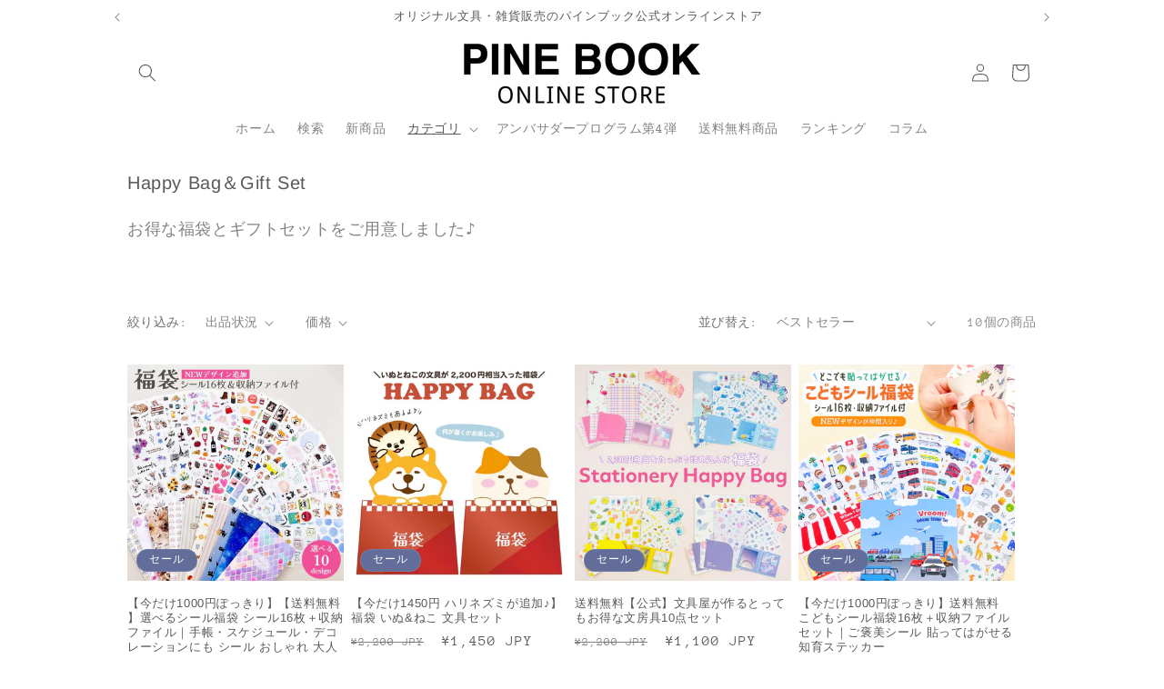

--- FILE ---
content_type: text/html; charset=utf-8
request_url: https://pine-book.com/collections/happy-bag-gift-set
body_size: 34081
content:
<!doctype html>
<html class="js" lang="ja">
  <head>
    <meta charset="utf-8">
    <meta http-equiv="X-UA-Compatible" content="IE=edge">
    <meta name="viewport" content="width=device-width,initial-scale=1">
    <meta name="theme-color" content="">
    <link rel="canonical" href="https://pine-book.com/collections/happy-bag-gift-set"><link rel="icon" type="image/png" href="//pine-book.com/cdn/shop/files/pinebook_favicon.jpg?crop=center&height=32&v=1691566965&width=32"><link rel="preconnect" href="https://fonts.shopifycdn.com" crossorigin><title>
      Happy Bag＆Gift Set
 &ndash; パインブック公式・オンラインストア</title>

    
      <meta name="description" content="お得な福袋とギフトセットをご用意しました♪">
    

    

<meta property="og:site_name" content="パインブック公式・オンラインストア">
<meta property="og:url" content="https://pine-book.com/collections/happy-bag-gift-set">
<meta property="og:title" content="Happy Bag＆Gift Set">
<meta property="og:type" content="website">
<meta property="og:description" content="お得な福袋とギフトセットをご用意しました♪"><meta property="og:image" content="http://pine-book.com/cdn/shop/collections/hb00016_-img.jpg?v=1665474225">
  <meta property="og:image:secure_url" content="https://pine-book.com/cdn/shop/collections/hb00016_-img.jpg?v=1665474225">
  <meta property="og:image:width" content="920">
  <meta property="og:image:height" content="920"><meta name="twitter:site" content="@pinebook_pine"><meta name="twitter:card" content="summary_large_image">
<meta name="twitter:title" content="Happy Bag＆Gift Set">
<meta name="twitter:description" content="お得な福袋とギフトセットをご用意しました♪">


    <script src="//pine-book.com/cdn/shop/t/21/assets/constants.js?v=132983761750457495441749625019" defer="defer"></script>
    <script src="//pine-book.com/cdn/shop/t/21/assets/pubsub.js?v=25310214064522200911749625020" defer="defer"></script>
    <script src="//pine-book.com/cdn/shop/t/21/assets/global.js?v=184345515105158409801749625019" defer="defer"></script>
    <script src="//pine-book.com/cdn/shop/t/21/assets/details-disclosure.js?v=13653116266235556501749625019" defer="defer"></script>
    <script src="//pine-book.com/cdn/shop/t/21/assets/details-modal.js?v=25581673532751508451749625019" defer="defer"></script>
    <script src="//pine-book.com/cdn/shop/t/21/assets/search-form.js?v=133129549252120666541749625020" defer="defer"></script><script src="//pine-book.com/cdn/shop/t/21/assets/animations.js?v=88693664871331136111749625018" defer="defer"></script><script>window.performance && window.performance.mark && window.performance.mark('shopify.content_for_header.start');</script><meta name="facebook-domain-verification" content="15sboxr3c8an8zb3razl9idns5c9ue">
<meta name="google-site-verification" content="Pk9ZToRyPglKVJ21haU03SuoTPSR_rYxXkayYm-HCuY">
<meta name="facebook-domain-verification" content="hhs53q17u7e0mr9vynd9ls5urlbkre">
<meta name="facebook-domain-verification" content="vonhe2k6s91pialziue7ibdfm3g648">
<meta id="shopify-digital-wallet" name="shopify-digital-wallet" content="/58752237727/digital_wallets/dialog">
<meta name="shopify-checkout-api-token" content="96a1668d346b1b8bab3bf74eb182492d">
<link rel="alternate" type="application/atom+xml" title="Feed" href="/collections/happy-bag-gift-set.atom" />
<link rel="alternate" type="application/json+oembed" href="https://pine-book.com/collections/happy-bag-gift-set.oembed">
<script async="async" src="/checkouts/internal/preloads.js?locale=ja-JP"></script>
<link rel="preconnect" href="https://shop.app" crossorigin="anonymous">
<script async="async" src="https://shop.app/checkouts/internal/preloads.js?locale=ja-JP&shop_id=58752237727" crossorigin="anonymous"></script>
<script id="apple-pay-shop-capabilities" type="application/json">{"shopId":58752237727,"countryCode":"JP","currencyCode":"JPY","merchantCapabilities":["supports3DS"],"merchantId":"gid:\/\/shopify\/Shop\/58752237727","merchantName":"パインブック公式・オンラインストア","requiredBillingContactFields":["postalAddress","email"],"requiredShippingContactFields":["postalAddress","email"],"shippingType":"shipping","supportedNetworks":["visa","masterCard","amex","jcb","discover"],"total":{"type":"pending","label":"パインブック公式・オンラインストア","amount":"1.00"},"shopifyPaymentsEnabled":true,"supportsSubscriptions":true}</script>
<script id="shopify-features" type="application/json">{"accessToken":"96a1668d346b1b8bab3bf74eb182492d","betas":["rich-media-storefront-analytics"],"domain":"pine-book.com","predictiveSearch":false,"shopId":58752237727,"locale":"ja"}</script>
<script>var Shopify = Shopify || {};
Shopify.shop = "pine-book.myshopify.com";
Shopify.locale = "ja";
Shopify.currency = {"active":"JPY","rate":"1.0"};
Shopify.country = "JP";
Shopify.theme = {"name":"20250611","id":174064173215,"schema_name":"Dawn","schema_version":"15.3.0","theme_store_id":887,"role":"main"};
Shopify.theme.handle = "null";
Shopify.theme.style = {"id":null,"handle":null};
Shopify.cdnHost = "pine-book.com/cdn";
Shopify.routes = Shopify.routes || {};
Shopify.routes.root = "/";</script>
<script type="module">!function(o){(o.Shopify=o.Shopify||{}).modules=!0}(window);</script>
<script>!function(o){function n(){var o=[];function n(){o.push(Array.prototype.slice.apply(arguments))}return n.q=o,n}var t=o.Shopify=o.Shopify||{};t.loadFeatures=n(),t.autoloadFeatures=n()}(window);</script>
<script>
  window.ShopifyPay = window.ShopifyPay || {};
  window.ShopifyPay.apiHost = "shop.app\/pay";
  window.ShopifyPay.redirectState = null;
</script>
<script id="shop-js-analytics" type="application/json">{"pageType":"collection"}</script>
<script defer="defer" async type="module" src="//pine-book.com/cdn/shopifycloud/shop-js/modules/v2/client.init-shop-cart-sync_Cun6Ba8E.ja.esm.js"></script>
<script defer="defer" async type="module" src="//pine-book.com/cdn/shopifycloud/shop-js/modules/v2/chunk.common_DGWubyOB.esm.js"></script>
<script type="module">
  await import("//pine-book.com/cdn/shopifycloud/shop-js/modules/v2/client.init-shop-cart-sync_Cun6Ba8E.ja.esm.js");
await import("//pine-book.com/cdn/shopifycloud/shop-js/modules/v2/chunk.common_DGWubyOB.esm.js");

  window.Shopify.SignInWithShop?.initShopCartSync?.({"fedCMEnabled":true,"windoidEnabled":true});

</script>
<script>
  window.Shopify = window.Shopify || {};
  if (!window.Shopify.featureAssets) window.Shopify.featureAssets = {};
  window.Shopify.featureAssets['shop-js'] = {"shop-cart-sync":["modules/v2/client.shop-cart-sync_kpadWrR6.ja.esm.js","modules/v2/chunk.common_DGWubyOB.esm.js"],"init-fed-cm":["modules/v2/client.init-fed-cm_deEwcgdG.ja.esm.js","modules/v2/chunk.common_DGWubyOB.esm.js"],"shop-button":["modules/v2/client.shop-button_Bgl7Akkx.ja.esm.js","modules/v2/chunk.common_DGWubyOB.esm.js"],"shop-cash-offers":["modules/v2/client.shop-cash-offers_CGfJizyJ.ja.esm.js","modules/v2/chunk.common_DGWubyOB.esm.js","modules/v2/chunk.modal_Ba7vk6QP.esm.js"],"init-windoid":["modules/v2/client.init-windoid_DLaIoEuB.ja.esm.js","modules/v2/chunk.common_DGWubyOB.esm.js"],"shop-toast-manager":["modules/v2/client.shop-toast-manager_BZdAlEPY.ja.esm.js","modules/v2/chunk.common_DGWubyOB.esm.js"],"init-shop-email-lookup-coordinator":["modules/v2/client.init-shop-email-lookup-coordinator_BxGPdBrh.ja.esm.js","modules/v2/chunk.common_DGWubyOB.esm.js"],"init-shop-cart-sync":["modules/v2/client.init-shop-cart-sync_Cun6Ba8E.ja.esm.js","modules/v2/chunk.common_DGWubyOB.esm.js"],"avatar":["modules/v2/client.avatar_BTnouDA3.ja.esm.js"],"pay-button":["modules/v2/client.pay-button_iRJggQYg.ja.esm.js","modules/v2/chunk.common_DGWubyOB.esm.js"],"init-customer-accounts":["modules/v2/client.init-customer-accounts_BbQrQ-BF.ja.esm.js","modules/v2/client.shop-login-button_CXxZBmJa.ja.esm.js","modules/v2/chunk.common_DGWubyOB.esm.js","modules/v2/chunk.modal_Ba7vk6QP.esm.js"],"init-shop-for-new-customer-accounts":["modules/v2/client.init-shop-for-new-customer-accounts_48e-446J.ja.esm.js","modules/v2/client.shop-login-button_CXxZBmJa.ja.esm.js","modules/v2/chunk.common_DGWubyOB.esm.js","modules/v2/chunk.modal_Ba7vk6QP.esm.js"],"shop-login-button":["modules/v2/client.shop-login-button_CXxZBmJa.ja.esm.js","modules/v2/chunk.common_DGWubyOB.esm.js","modules/v2/chunk.modal_Ba7vk6QP.esm.js"],"init-customer-accounts-sign-up":["modules/v2/client.init-customer-accounts-sign-up_Bb65hYMR.ja.esm.js","modules/v2/client.shop-login-button_CXxZBmJa.ja.esm.js","modules/v2/chunk.common_DGWubyOB.esm.js","modules/v2/chunk.modal_Ba7vk6QP.esm.js"],"shop-follow-button":["modules/v2/client.shop-follow-button_BO2OQvUT.ja.esm.js","modules/v2/chunk.common_DGWubyOB.esm.js","modules/v2/chunk.modal_Ba7vk6QP.esm.js"],"checkout-modal":["modules/v2/client.checkout-modal__QRFVvMA.ja.esm.js","modules/v2/chunk.common_DGWubyOB.esm.js","modules/v2/chunk.modal_Ba7vk6QP.esm.js"],"lead-capture":["modules/v2/client.lead-capture_Be4qr8sG.ja.esm.js","modules/v2/chunk.common_DGWubyOB.esm.js","modules/v2/chunk.modal_Ba7vk6QP.esm.js"],"shop-login":["modules/v2/client.shop-login_BCaq99Td.ja.esm.js","modules/v2/chunk.common_DGWubyOB.esm.js","modules/v2/chunk.modal_Ba7vk6QP.esm.js"],"payment-terms":["modules/v2/client.payment-terms_C-1Cu6jg.ja.esm.js","modules/v2/chunk.common_DGWubyOB.esm.js","modules/v2/chunk.modal_Ba7vk6QP.esm.js"]};
</script>
<script>(function() {
  var isLoaded = false;
  function asyncLoad() {
    if (isLoaded) return;
    isLoaded = true;
    var urls = ["https:\/\/platform-api.sharethis.com\/js\/sharethis.js?shop=pine-book.myshopify.com#property=616922ab540e8b0012ca096a\u0026product=inline-share-buttons\u0026ver=1634280912","https:\/\/storage.nfcube.com\/instafeed-ee5c32eafc7d1634969be8d202846a72.js?shop=pine-book.myshopify.com"];
    for (var i = 0; i < urls.length; i++) {
      var s = document.createElement('script');
      s.type = 'text/javascript';
      s.async = true;
      s.src = urls[i];
      var x = document.getElementsByTagName('script')[0];
      x.parentNode.insertBefore(s, x);
    }
  };
  if(window.attachEvent) {
    window.attachEvent('onload', asyncLoad);
  } else {
    window.addEventListener('load', asyncLoad, false);
  }
})();</script>
<script id="__st">var __st={"a":58752237727,"offset":32400,"reqid":"a0968aca-4db2-40fe-b85e-ffb98301feca-1768800684","pageurl":"pine-book.com\/collections\/happy-bag-gift-set","u":"7f1c6dab4530","p":"collection","rtyp":"collection","rid":290287648927};</script>
<script>window.ShopifyPaypalV4VisibilityTracking = true;</script>
<script id="captcha-bootstrap">!function(){'use strict';const t='contact',e='account',n='new_comment',o=[[t,t],['blogs',n],['comments',n],[t,'customer']],c=[[e,'customer_login'],[e,'guest_login'],[e,'recover_customer_password'],[e,'create_customer']],r=t=>t.map((([t,e])=>`form[action*='/${t}']:not([data-nocaptcha='true']) input[name='form_type'][value='${e}']`)).join(','),a=t=>()=>t?[...document.querySelectorAll(t)].map((t=>t.form)):[];function s(){const t=[...o],e=r(t);return a(e)}const i='password',u='form_key',d=['recaptcha-v3-token','g-recaptcha-response','h-captcha-response',i],f=()=>{try{return window.sessionStorage}catch{return}},m='__shopify_v',_=t=>t.elements[u];function p(t,e,n=!1){try{const o=window.sessionStorage,c=JSON.parse(o.getItem(e)),{data:r}=function(t){const{data:e,action:n}=t;return t[m]||n?{data:e,action:n}:{data:t,action:n}}(c);for(const[e,n]of Object.entries(r))t.elements[e]&&(t.elements[e].value=n);n&&o.removeItem(e)}catch(o){console.error('form repopulation failed',{error:o})}}const l='form_type',E='cptcha';function T(t){t.dataset[E]=!0}const w=window,h=w.document,L='Shopify',v='ce_forms',y='captcha';let A=!1;((t,e)=>{const n=(g='f06e6c50-85a8-45c8-87d0-21a2b65856fe',I='https://cdn.shopify.com/shopifycloud/storefront-forms-hcaptcha/ce_storefront_forms_captcha_hcaptcha.v1.5.2.iife.js',D={infoText:'hCaptchaによる保護',privacyText:'プライバシー',termsText:'利用規約'},(t,e,n)=>{const o=w[L][v],c=o.bindForm;if(c)return c(t,g,e,D).then(n);var r;o.q.push([[t,g,e,D],n]),r=I,A||(h.body.append(Object.assign(h.createElement('script'),{id:'captcha-provider',async:!0,src:r})),A=!0)});var g,I,D;w[L]=w[L]||{},w[L][v]=w[L][v]||{},w[L][v].q=[],w[L][y]=w[L][y]||{},w[L][y].protect=function(t,e){n(t,void 0,e),T(t)},Object.freeze(w[L][y]),function(t,e,n,w,h,L){const[v,y,A,g]=function(t,e,n){const i=e?o:[],u=t?c:[],d=[...i,...u],f=r(d),m=r(i),_=r(d.filter((([t,e])=>n.includes(e))));return[a(f),a(m),a(_),s()]}(w,h,L),I=t=>{const e=t.target;return e instanceof HTMLFormElement?e:e&&e.form},D=t=>v().includes(t);t.addEventListener('submit',(t=>{const e=I(t);if(!e)return;const n=D(e)&&!e.dataset.hcaptchaBound&&!e.dataset.recaptchaBound,o=_(e),c=g().includes(e)&&(!o||!o.value);(n||c)&&t.preventDefault(),c&&!n&&(function(t){try{if(!f())return;!function(t){const e=f();if(!e)return;const n=_(t);if(!n)return;const o=n.value;o&&e.removeItem(o)}(t);const e=Array.from(Array(32),(()=>Math.random().toString(36)[2])).join('');!function(t,e){_(t)||t.append(Object.assign(document.createElement('input'),{type:'hidden',name:u})),t.elements[u].value=e}(t,e),function(t,e){const n=f();if(!n)return;const o=[...t.querySelectorAll(`input[type='${i}']`)].map((({name:t})=>t)),c=[...d,...o],r={};for(const[a,s]of new FormData(t).entries())c.includes(a)||(r[a]=s);n.setItem(e,JSON.stringify({[m]:1,action:t.action,data:r}))}(t,e)}catch(e){console.error('failed to persist form',e)}}(e),e.submit())}));const S=(t,e)=>{t&&!t.dataset[E]&&(n(t,e.some((e=>e===t))),T(t))};for(const o of['focusin','change'])t.addEventListener(o,(t=>{const e=I(t);D(e)&&S(e,y())}));const B=e.get('form_key'),M=e.get(l),P=B&&M;t.addEventListener('DOMContentLoaded',(()=>{const t=y();if(P)for(const e of t)e.elements[l].value===M&&p(e,B);[...new Set([...A(),...v().filter((t=>'true'===t.dataset.shopifyCaptcha))])].forEach((e=>S(e,t)))}))}(h,new URLSearchParams(w.location.search),n,t,e,['guest_login'])})(!0,!0)}();</script>
<script integrity="sha256-4kQ18oKyAcykRKYeNunJcIwy7WH5gtpwJnB7kiuLZ1E=" data-source-attribution="shopify.loadfeatures" defer="defer" src="//pine-book.com/cdn/shopifycloud/storefront/assets/storefront/load_feature-a0a9edcb.js" crossorigin="anonymous"></script>
<script crossorigin="anonymous" defer="defer" src="//pine-book.com/cdn/shopifycloud/storefront/assets/shopify_pay/storefront-65b4c6d7.js?v=20250812"></script>
<script data-source-attribution="shopify.dynamic_checkout.dynamic.init">var Shopify=Shopify||{};Shopify.PaymentButton=Shopify.PaymentButton||{isStorefrontPortableWallets:!0,init:function(){window.Shopify.PaymentButton.init=function(){};var t=document.createElement("script");t.src="https://pine-book.com/cdn/shopifycloud/portable-wallets/latest/portable-wallets.ja.js",t.type="module",document.head.appendChild(t)}};
</script>
<script data-source-attribution="shopify.dynamic_checkout.buyer_consent">
  function portableWalletsHideBuyerConsent(e){var t=document.getElementById("shopify-buyer-consent"),n=document.getElementById("shopify-subscription-policy-button");t&&n&&(t.classList.add("hidden"),t.setAttribute("aria-hidden","true"),n.removeEventListener("click",e))}function portableWalletsShowBuyerConsent(e){var t=document.getElementById("shopify-buyer-consent"),n=document.getElementById("shopify-subscription-policy-button");t&&n&&(t.classList.remove("hidden"),t.removeAttribute("aria-hidden"),n.addEventListener("click",e))}window.Shopify?.PaymentButton&&(window.Shopify.PaymentButton.hideBuyerConsent=portableWalletsHideBuyerConsent,window.Shopify.PaymentButton.showBuyerConsent=portableWalletsShowBuyerConsent);
</script>
<script data-source-attribution="shopify.dynamic_checkout.cart.bootstrap">document.addEventListener("DOMContentLoaded",(function(){function t(){return document.querySelector("shopify-accelerated-checkout-cart, shopify-accelerated-checkout")}if(t())Shopify.PaymentButton.init();else{new MutationObserver((function(e,n){t()&&(Shopify.PaymentButton.init(),n.disconnect())})).observe(document.body,{childList:!0,subtree:!0})}}));
</script>
<link id="shopify-accelerated-checkout-styles" rel="stylesheet" media="screen" href="https://pine-book.com/cdn/shopifycloud/portable-wallets/latest/accelerated-checkout-backwards-compat.css" crossorigin="anonymous">
<style id="shopify-accelerated-checkout-cart">
        #shopify-buyer-consent {
  margin-top: 1em;
  display: inline-block;
  width: 100%;
}

#shopify-buyer-consent.hidden {
  display: none;
}

#shopify-subscription-policy-button {
  background: none;
  border: none;
  padding: 0;
  text-decoration: underline;
  font-size: inherit;
  cursor: pointer;
}

#shopify-subscription-policy-button::before {
  box-shadow: none;
}

      </style>
<script id="sections-script" data-sections="header" defer="defer" src="//pine-book.com/cdn/shop/t/21/compiled_assets/scripts.js?v=2136"></script>
<script>window.performance && window.performance.mark && window.performance.mark('shopify.content_for_header.end');</script>


    <style data-shopify>
      @font-face {
  font-family: "Anonymous Pro";
  font-weight: 400;
  font-style: normal;
  font-display: swap;
  src: url("//pine-book.com/cdn/fonts/anonymous_pro/anonymouspro_n4.f8892cc1cfa3d797af6172c8eeddce62cf610e33.woff2") format("woff2"),
       url("//pine-book.com/cdn/fonts/anonymous_pro/anonymouspro_n4.a707ca3ea5e6b6468ff0c29cf7e105dca1c09be4.woff") format("woff");
}

      @font-face {
  font-family: "Anonymous Pro";
  font-weight: 700;
  font-style: normal;
  font-display: swap;
  src: url("//pine-book.com/cdn/fonts/anonymous_pro/anonymouspro_n7.1abf60a1262a5f61d3e7f19599b5bc79deae580f.woff2") format("woff2"),
       url("//pine-book.com/cdn/fonts/anonymous_pro/anonymouspro_n7.72f538c813c55fd861df0050c3a89911062226b9.woff") format("woff");
}

      @font-face {
  font-family: "Anonymous Pro";
  font-weight: 400;
  font-style: italic;
  font-display: swap;
  src: url("//pine-book.com/cdn/fonts/anonymous_pro/anonymouspro_i4.e25745b6d033a0b4eea75ad1dd0df2b911abcf1f.woff2") format("woff2"),
       url("//pine-book.com/cdn/fonts/anonymous_pro/anonymouspro_i4.280c8776a79ac154f9332217a9852603e17ae391.woff") format("woff");
}

      @font-face {
  font-family: "Anonymous Pro";
  font-weight: 700;
  font-style: italic;
  font-display: swap;
  src: url("//pine-book.com/cdn/fonts/anonymous_pro/anonymouspro_i7.ee4faea594767398c1a7c2d939c79e197bcdaf0b.woff2") format("woff2"),
       url("//pine-book.com/cdn/fonts/anonymous_pro/anonymouspro_i7.d1ad252be5feb58dd0c7443a002463a98964f452.woff") format("woff");
}

      @font-face {
  font-family: Arimo;
  font-weight: 400;
  font-style: normal;
  font-display: swap;
  src: url("//pine-book.com/cdn/fonts/arimo/arimo_n4.a7efb558ca22d2002248bbe6f302a98edee38e35.woff2") format("woff2"),
       url("//pine-book.com/cdn/fonts/arimo/arimo_n4.0da809f7d1d5ede2a73be7094ac00741efdb6387.woff") format("woff");
}


      
        :root,
        .color-background-1 {
          --color-background: 255,255,255;
        
          --gradient-background: #ffffff;
        

        

        --color-foreground: 92,88,90;
        --color-background-contrast: 191,191,191;
        --color-shadow: 92,88,90;
        --color-button: 118,159,164;
        --color-button-text: 255,255,255;
        --color-secondary-button: 255,255,255;
        --color-secondary-button-text: 92,88,90;
        --color-link: 92,88,90;
        --color-badge-foreground: 92,88,90;
        --color-badge-background: 255,255,255;
        --color-badge-border: 92,88,90;
        --payment-terms-background-color: rgb(255 255 255);
      }
      
        
        .color-background-2 {
          --color-background: 225,230,227;
        
          --gradient-background: #e1e6e3;
        

        

        --color-foreground: 92,88,90;
        --color-background-contrast: 155,172,162;
        --color-shadow: 92,88,90;
        --color-button: 92,88,90;
        --color-button-text: 225,230,227;
        --color-secondary-button: 225,230,227;
        --color-secondary-button-text: 92,88,90;
        --color-link: 92,88,90;
        --color-badge-foreground: 92,88,90;
        --color-badge-background: 225,230,227;
        --color-badge-border: 92,88,90;
        --payment-terms-background-color: rgb(225 230 227);
      }
      
        
        .color-inverse {
          --color-background: 92,88,90;
        
          --gradient-background: #5c585a;
        

        

        --color-foreground: 249,248,247;
        --color-background-contrast: 27,26,26;
        --color-shadow: 92,88,90;
        --color-button: 249,248,247;
        --color-button-text: 92,88,90;
        --color-secondary-button: 92,88,90;
        --color-secondary-button-text: 249,248,247;
        --color-link: 249,248,247;
        --color-badge-foreground: 249,248,247;
        --color-badge-background: 92,88,90;
        --color-badge-border: 249,248,247;
        --payment-terms-background-color: rgb(92 88 90);
      }
      
        
        .color-accent-1 {
          --color-background: 118,159,164;
        
          --gradient-background: #769fa4;
        

        

        --color-foreground: 255,255,255;
        --color-background-contrast: 62,89,93;
        --color-shadow: 92,88,90;
        --color-button: 255,255,255;
        --color-button-text: 118,159,164;
        --color-secondary-button: 118,159,164;
        --color-secondary-button-text: 255,255,255;
        --color-link: 255,255,255;
        --color-badge-foreground: 255,255,255;
        --color-badge-background: 118,159,164;
        --color-badge-border: 255,255,255;
        --payment-terms-background-color: rgb(118 159 164);
      }
      
        
        .color-accent-2 {
          --color-background: 98,109,153;
        
          --gradient-background: #626d99;
        

        

        --color-foreground: 255,255,255;
        --color-background-contrast: 48,54,75;
        --color-shadow: 92,88,90;
        --color-button: 255,255,255;
        --color-button-text: 98,109,153;
        --color-secondary-button: 98,109,153;
        --color-secondary-button-text: 255,255,255;
        --color-link: 255,255,255;
        --color-badge-foreground: 255,255,255;
        --color-badge-background: 98,109,153;
        --color-badge-border: 255,255,255;
        --payment-terms-background-color: rgb(98 109 153);
      }
      
        
        .color-scheme-7f38e8db-7026-45b4-986c-dae6093ec467 {
          --color-background: 255,255,255;
        
          --gradient-background: #ffffff;
        

        

        --color-foreground: 92,88,90;
        --color-background-contrast: 191,191,191;
        --color-shadow: 92,88,90;
        --color-button: 245,245,245;
        --color-button-text: 92,88,90;
        --color-secondary-button: 255,255,255;
        --color-secondary-button-text: 92,88,90;
        --color-link: 92,88,90;
        --color-badge-foreground: 92,88,90;
        --color-badge-background: 255,255,255;
        --color-badge-border: 92,88,90;
        --payment-terms-background-color: rgb(255 255 255);
      }
      

      body, .color-background-1, .color-background-2, .color-inverse, .color-accent-1, .color-accent-2, .color-scheme-7f38e8db-7026-45b4-986c-dae6093ec467 {
        color: rgba(var(--color-foreground), 0.75);
        background-color: rgb(var(--color-background));
      }

      :root {
        --font-body-family: "Anonymous Pro", monospace;
        --font-body-style: normal;
        --font-body-weight: 400;
        --font-body-weight-bold: 700;

        --font-heading-family: Arimo, sans-serif;
        --font-heading-style: normal;
        --font-heading-weight: 400;

        --font-body-scale: 1.0;
        --font-heading-scale: 1.0;

        --media-padding: px;
        --media-border-opacity: 0.05;
        --media-border-width: 1px;
        --media-radius: 0px;
        --media-shadow-opacity: 0.0;
        --media-shadow-horizontal-offset: 0px;
        --media-shadow-vertical-offset: 0px;
        --media-shadow-blur-radius: 0px;
        --media-shadow-visible: 0;

        --page-width: 110rem;
        --page-width-margin: 0rem;

        --product-card-image-padding: 0.0rem;
        --product-card-corner-radius: 0.0rem;
        --product-card-text-alignment: left;
        --product-card-border-width: 0.0rem;
        --product-card-border-opacity: 0.0;
        --product-card-shadow-opacity: 0.1;
        --product-card-shadow-visible: 1;
        --product-card-shadow-horizontal-offset: 0.0rem;
        --product-card-shadow-vertical-offset: 0.0rem;
        --product-card-shadow-blur-radius: 0.0rem;

        --collection-card-image-padding: 0.0rem;
        --collection-card-corner-radius: 0.0rem;
        --collection-card-text-alignment: left;
        --collection-card-border-width: 0.0rem;
        --collection-card-border-opacity: 0.0;
        --collection-card-shadow-opacity: 0.1;
        --collection-card-shadow-visible: 1;
        --collection-card-shadow-horizontal-offset: 0.0rem;
        --collection-card-shadow-vertical-offset: 0.0rem;
        --collection-card-shadow-blur-radius: 0.0rem;

        --blog-card-image-padding: 0.0rem;
        --blog-card-corner-radius: 0.0rem;
        --blog-card-text-alignment: left;
        --blog-card-border-width: 0.0rem;
        --blog-card-border-opacity: 0.0;
        --blog-card-shadow-opacity: 0.1;
        --blog-card-shadow-visible: 1;
        --blog-card-shadow-horizontal-offset: 0.0rem;
        --blog-card-shadow-vertical-offset: 0.0rem;
        --blog-card-shadow-blur-radius: 0.0rem;

        --badge-corner-radius: 4.0rem;

        --popup-border-width: 1px;
        --popup-border-opacity: 0.1;
        --popup-corner-radius: 0px;
        --popup-shadow-opacity: 0.0;
        --popup-shadow-horizontal-offset: 0px;
        --popup-shadow-vertical-offset: 0px;
        --popup-shadow-blur-radius: 0px;

        --drawer-border-width: 1px;
        --drawer-border-opacity: 0.1;
        --drawer-shadow-opacity: 0.0;
        --drawer-shadow-horizontal-offset: 0px;
        --drawer-shadow-vertical-offset: 0px;
        --drawer-shadow-blur-radius: 0px;

        --spacing-sections-desktop: 12px;
        --spacing-sections-mobile: 12px;

        --grid-desktop-vertical-spacing: 8px;
        --grid-desktop-horizontal-spacing: 8px;
        --grid-mobile-vertical-spacing: 4px;
        --grid-mobile-horizontal-spacing: 4px;

        --text-boxes-border-opacity: 0.0;
        --text-boxes-border-width: 0px;
        --text-boxes-radius: 0px;
        --text-boxes-shadow-opacity: 0.0;
        --text-boxes-shadow-visible: 0;
        --text-boxes-shadow-horizontal-offset: 0px;
        --text-boxes-shadow-vertical-offset: 0px;
        --text-boxes-shadow-blur-radius: 0px;

        --buttons-radius: 0px;
        --buttons-radius-outset: 0px;
        --buttons-border-width: 1px;
        --buttons-border-opacity: 1.0;
        --buttons-shadow-opacity: 0.0;
        --buttons-shadow-visible: 0;
        --buttons-shadow-horizontal-offset: 0px;
        --buttons-shadow-vertical-offset: 0px;
        --buttons-shadow-blur-radius: 0px;
        --buttons-border-offset: 0px;

        --inputs-radius: 0px;
        --inputs-border-width: 1px;
        --inputs-border-opacity: 0.55;
        --inputs-shadow-opacity: 0.0;
        --inputs-shadow-horizontal-offset: 0px;
        --inputs-margin-offset: 0px;
        --inputs-shadow-vertical-offset: 0px;
        --inputs-shadow-blur-radius: 0px;
        --inputs-radius-outset: 0px;

        --variant-pills-radius: 40px;
        --variant-pills-border-width: 1px;
        --variant-pills-border-opacity: 0.55;
        --variant-pills-shadow-opacity: 0.0;
        --variant-pills-shadow-horizontal-offset: 0px;
        --variant-pills-shadow-vertical-offset: 0px;
        --variant-pills-shadow-blur-radius: 0px;
      }

      *,
      *::before,
      *::after {
        box-sizing: inherit;
      }

      html {
        box-sizing: border-box;
        font-size: calc(var(--font-body-scale) * 62.5%);
        height: 100%;
      }

      body {
        display: grid;
        grid-template-rows: auto auto 1fr auto;
        grid-template-columns: 100%;
        min-height: 100%;
        margin: 0;
        font-size: 1.5rem;
        letter-spacing: 0.06rem;
        line-height: calc(1 + 0.8 / var(--font-body-scale));
        font-family: var(--font-body-family);
        font-style: var(--font-body-style);
        font-weight: var(--font-body-weight);
      }

      @media screen and (min-width: 750px) {
        body {
          font-size: 1.6rem;
        }
      }
    </style>

    <link href="//pine-book.com/cdn/shop/t/21/assets/base.css?v=159841507637079171801749625018" rel="stylesheet" type="text/css" media="all" />
    <link rel="stylesheet" href="//pine-book.com/cdn/shop/t/21/assets/component-cart-items.css?v=123238115697927560811749625018" media="print" onload="this.media='all'">
      <link rel="preload" as="font" href="//pine-book.com/cdn/fonts/anonymous_pro/anonymouspro_n4.f8892cc1cfa3d797af6172c8eeddce62cf610e33.woff2" type="font/woff2" crossorigin>
      

      <link rel="preload" as="font" href="//pine-book.com/cdn/fonts/arimo/arimo_n4.a7efb558ca22d2002248bbe6f302a98edee38e35.woff2" type="font/woff2" crossorigin>
      
<link
        rel="stylesheet"
        href="//pine-book.com/cdn/shop/t/21/assets/component-predictive-search.css?v=118923337488134913561749625019"
        media="print"
        onload="this.media='all'"
      ><script>
      if (Shopify.designMode) {
        document.documentElement.classList.add('shopify-design-mode');
      }
    </script>
  <link href="https://monorail-edge.shopifysvc.com" rel="dns-prefetch">
<script>(function(){if ("sendBeacon" in navigator && "performance" in window) {try {var session_token_from_headers = performance.getEntriesByType('navigation')[0].serverTiming.find(x => x.name == '_s').description;} catch {var session_token_from_headers = undefined;}var session_cookie_matches = document.cookie.match(/_shopify_s=([^;]*)/);var session_token_from_cookie = session_cookie_matches && session_cookie_matches.length === 2 ? session_cookie_matches[1] : "";var session_token = session_token_from_headers || session_token_from_cookie || "";function handle_abandonment_event(e) {var entries = performance.getEntries().filter(function(entry) {return /monorail-edge.shopifysvc.com/.test(entry.name);});if (!window.abandonment_tracked && entries.length === 0) {window.abandonment_tracked = true;var currentMs = Date.now();var navigation_start = performance.timing.navigationStart;var payload = {shop_id: 58752237727,url: window.location.href,navigation_start,duration: currentMs - navigation_start,session_token,page_type: "collection"};window.navigator.sendBeacon("https://monorail-edge.shopifysvc.com/v1/produce", JSON.stringify({schema_id: "online_store_buyer_site_abandonment/1.1",payload: payload,metadata: {event_created_at_ms: currentMs,event_sent_at_ms: currentMs}}));}}window.addEventListener('pagehide', handle_abandonment_event);}}());</script>
<script id="web-pixels-manager-setup">(function e(e,d,r,n,o){if(void 0===o&&(o={}),!Boolean(null===(a=null===(i=window.Shopify)||void 0===i?void 0:i.analytics)||void 0===a?void 0:a.replayQueue)){var i,a;window.Shopify=window.Shopify||{};var t=window.Shopify;t.analytics=t.analytics||{};var s=t.analytics;s.replayQueue=[],s.publish=function(e,d,r){return s.replayQueue.push([e,d,r]),!0};try{self.performance.mark("wpm:start")}catch(e){}var l=function(){var e={modern:/Edge?\/(1{2}[4-9]|1[2-9]\d|[2-9]\d{2}|\d{4,})\.\d+(\.\d+|)|Firefox\/(1{2}[4-9]|1[2-9]\d|[2-9]\d{2}|\d{4,})\.\d+(\.\d+|)|Chrom(ium|e)\/(9{2}|\d{3,})\.\d+(\.\d+|)|(Maci|X1{2}).+ Version\/(15\.\d+|(1[6-9]|[2-9]\d|\d{3,})\.\d+)([,.]\d+|)( \(\w+\)|)( Mobile\/\w+|) Safari\/|Chrome.+OPR\/(9{2}|\d{3,})\.\d+\.\d+|(CPU[ +]OS|iPhone[ +]OS|CPU[ +]iPhone|CPU IPhone OS|CPU iPad OS)[ +]+(15[._]\d+|(1[6-9]|[2-9]\d|\d{3,})[._]\d+)([._]\d+|)|Android:?[ /-](13[3-9]|1[4-9]\d|[2-9]\d{2}|\d{4,})(\.\d+|)(\.\d+|)|Android.+Firefox\/(13[5-9]|1[4-9]\d|[2-9]\d{2}|\d{4,})\.\d+(\.\d+|)|Android.+Chrom(ium|e)\/(13[3-9]|1[4-9]\d|[2-9]\d{2}|\d{4,})\.\d+(\.\d+|)|SamsungBrowser\/([2-9]\d|\d{3,})\.\d+/,legacy:/Edge?\/(1[6-9]|[2-9]\d|\d{3,})\.\d+(\.\d+|)|Firefox\/(5[4-9]|[6-9]\d|\d{3,})\.\d+(\.\d+|)|Chrom(ium|e)\/(5[1-9]|[6-9]\d|\d{3,})\.\d+(\.\d+|)([\d.]+$|.*Safari\/(?![\d.]+ Edge\/[\d.]+$))|(Maci|X1{2}).+ Version\/(10\.\d+|(1[1-9]|[2-9]\d|\d{3,})\.\d+)([,.]\d+|)( \(\w+\)|)( Mobile\/\w+|) Safari\/|Chrome.+OPR\/(3[89]|[4-9]\d|\d{3,})\.\d+\.\d+|(CPU[ +]OS|iPhone[ +]OS|CPU[ +]iPhone|CPU IPhone OS|CPU iPad OS)[ +]+(10[._]\d+|(1[1-9]|[2-9]\d|\d{3,})[._]\d+)([._]\d+|)|Android:?[ /-](13[3-9]|1[4-9]\d|[2-9]\d{2}|\d{4,})(\.\d+|)(\.\d+|)|Mobile Safari.+OPR\/([89]\d|\d{3,})\.\d+\.\d+|Android.+Firefox\/(13[5-9]|1[4-9]\d|[2-9]\d{2}|\d{4,})\.\d+(\.\d+|)|Android.+Chrom(ium|e)\/(13[3-9]|1[4-9]\d|[2-9]\d{2}|\d{4,})\.\d+(\.\d+|)|Android.+(UC? ?Browser|UCWEB|U3)[ /]?(15\.([5-9]|\d{2,})|(1[6-9]|[2-9]\d|\d{3,})\.\d+)\.\d+|SamsungBrowser\/(5\.\d+|([6-9]|\d{2,})\.\d+)|Android.+MQ{2}Browser\/(14(\.(9|\d{2,})|)|(1[5-9]|[2-9]\d|\d{3,})(\.\d+|))(\.\d+|)|K[Aa][Ii]OS\/(3\.\d+|([4-9]|\d{2,})\.\d+)(\.\d+|)/},d=e.modern,r=e.legacy,n=navigator.userAgent;return n.match(d)?"modern":n.match(r)?"legacy":"unknown"}(),u="modern"===l?"modern":"legacy",c=(null!=n?n:{modern:"",legacy:""})[u],f=function(e){return[e.baseUrl,"/wpm","/b",e.hashVersion,"modern"===e.buildTarget?"m":"l",".js"].join("")}({baseUrl:d,hashVersion:r,buildTarget:u}),m=function(e){var d=e.version,r=e.bundleTarget,n=e.surface,o=e.pageUrl,i=e.monorailEndpoint;return{emit:function(e){var a=e.status,t=e.errorMsg,s=(new Date).getTime(),l=JSON.stringify({metadata:{event_sent_at_ms:s},events:[{schema_id:"web_pixels_manager_load/3.1",payload:{version:d,bundle_target:r,page_url:o,status:a,surface:n,error_msg:t},metadata:{event_created_at_ms:s}}]});if(!i)return console&&console.warn&&console.warn("[Web Pixels Manager] No Monorail endpoint provided, skipping logging."),!1;try{return self.navigator.sendBeacon.bind(self.navigator)(i,l)}catch(e){}var u=new XMLHttpRequest;try{return u.open("POST",i,!0),u.setRequestHeader("Content-Type","text/plain"),u.send(l),!0}catch(e){return console&&console.warn&&console.warn("[Web Pixels Manager] Got an unhandled error while logging to Monorail."),!1}}}}({version:r,bundleTarget:l,surface:e.surface,pageUrl:self.location.href,monorailEndpoint:e.monorailEndpoint});try{o.browserTarget=l,function(e){var d=e.src,r=e.async,n=void 0===r||r,o=e.onload,i=e.onerror,a=e.sri,t=e.scriptDataAttributes,s=void 0===t?{}:t,l=document.createElement("script"),u=document.querySelector("head"),c=document.querySelector("body");if(l.async=n,l.src=d,a&&(l.integrity=a,l.crossOrigin="anonymous"),s)for(var f in s)if(Object.prototype.hasOwnProperty.call(s,f))try{l.dataset[f]=s[f]}catch(e){}if(o&&l.addEventListener("load",o),i&&l.addEventListener("error",i),u)u.appendChild(l);else{if(!c)throw new Error("Did not find a head or body element to append the script");c.appendChild(l)}}({src:f,async:!0,onload:function(){if(!function(){var e,d;return Boolean(null===(d=null===(e=window.Shopify)||void 0===e?void 0:e.analytics)||void 0===d?void 0:d.initialized)}()){var d=window.webPixelsManager.init(e)||void 0;if(d){var r=window.Shopify.analytics;r.replayQueue.forEach((function(e){var r=e[0],n=e[1],o=e[2];d.publishCustomEvent(r,n,o)})),r.replayQueue=[],r.publish=d.publishCustomEvent,r.visitor=d.visitor,r.initialized=!0}}},onerror:function(){return m.emit({status:"failed",errorMsg:"".concat(f," has failed to load")})},sri:function(e){var d=/^sha384-[A-Za-z0-9+/=]+$/;return"string"==typeof e&&d.test(e)}(c)?c:"",scriptDataAttributes:o}),m.emit({status:"loading"})}catch(e){m.emit({status:"failed",errorMsg:(null==e?void 0:e.message)||"Unknown error"})}}})({shopId: 58752237727,storefrontBaseUrl: "https://pine-book.com",extensionsBaseUrl: "https://extensions.shopifycdn.com/cdn/shopifycloud/web-pixels-manager",monorailEndpoint: "https://monorail-edge.shopifysvc.com/unstable/produce_batch",surface: "storefront-renderer",enabledBetaFlags: ["2dca8a86"],webPixelsConfigList: [{"id":"657424543","configuration":"{\"shop\":\"pine-book.myshopify.com\",\"enabled\":\"false\",\"hmacKey\":\"e268280ea21e25458cdbb88894907631\"}","eventPayloadVersion":"v1","runtimeContext":"STRICT","scriptVersion":"728114a5167fec3ce2fdbc41bef2eeb1","type":"APP","apiClientId":4653451,"privacyPurposes":["ANALYTICS","MARKETING","SALE_OF_DATA"],"dataSharingAdjustments":{"protectedCustomerApprovalScopes":["read_customer_address","read_customer_email","read_customer_name","read_customer_personal_data","read_customer_phone"]}},{"id":"507347103","configuration":"{\"config\":\"{\\\"pixel_id\\\":\\\"G-H8N2GQQC35\\\",\\\"target_country\\\":\\\"JP\\\",\\\"gtag_events\\\":[{\\\"type\\\":\\\"begin_checkout\\\",\\\"action_label\\\":[\\\"G-H8N2GQQC35\\\",\\\"AW-778368629\\\/S2dOCNGcgsgDEPXsk_MC\\\"]},{\\\"type\\\":\\\"search\\\",\\\"action_label\\\":[\\\"G-H8N2GQQC35\\\",\\\"AW-778368629\\\/gZvACNScgsgDEPXsk_MC\\\"]},{\\\"type\\\":\\\"view_item\\\",\\\"action_label\\\":[\\\"G-H8N2GQQC35\\\",\\\"AW-778368629\\\/HvM6CMucgsgDEPXsk_MC\\\",\\\"MC-JWBNDN0EG6\\\"]},{\\\"type\\\":\\\"purchase\\\",\\\"action_label\\\":[\\\"G-H8N2GQQC35\\\",\\\"AW-778368629\\\/C5-FCMicgsgDEPXsk_MC\\\",\\\"MC-JWBNDN0EG6\\\"]},{\\\"type\\\":\\\"page_view\\\",\\\"action_label\\\":[\\\"G-H8N2GQQC35\\\",\\\"AW-778368629\\\/QzpTCMWcgsgDEPXsk_MC\\\",\\\"MC-JWBNDN0EG6\\\"]},{\\\"type\\\":\\\"add_payment_info\\\",\\\"action_label\\\":[\\\"G-H8N2GQQC35\\\",\\\"AW-778368629\\\/Hhj7CNecgsgDEPXsk_MC\\\"]},{\\\"type\\\":\\\"add_to_cart\\\",\\\"action_label\\\":[\\\"G-H8N2GQQC35\\\",\\\"AW-778368629\\\/nyCnCM6cgsgDEPXsk_MC\\\"]}],\\\"enable_monitoring_mode\\\":false}\"}","eventPayloadVersion":"v1","runtimeContext":"OPEN","scriptVersion":"b2a88bafab3e21179ed38636efcd8a93","type":"APP","apiClientId":1780363,"privacyPurposes":[],"dataSharingAdjustments":{"protectedCustomerApprovalScopes":["read_customer_address","read_customer_email","read_customer_name","read_customer_personal_data","read_customer_phone"]}},{"id":"189825183","configuration":"{\"pixel_id\":\"329221775878722\",\"pixel_type\":\"facebook_pixel\",\"metaapp_system_user_token\":\"-\"}","eventPayloadVersion":"v1","runtimeContext":"OPEN","scriptVersion":"ca16bc87fe92b6042fbaa3acc2fbdaa6","type":"APP","apiClientId":2329312,"privacyPurposes":["ANALYTICS","MARKETING","SALE_OF_DATA"],"dataSharingAdjustments":{"protectedCustomerApprovalScopes":["read_customer_address","read_customer_email","read_customer_name","read_customer_personal_data","read_customer_phone"]}},{"id":"71237791","configuration":"{\"tagID\":\"2614220160144\"}","eventPayloadVersion":"v1","runtimeContext":"STRICT","scriptVersion":"18031546ee651571ed29edbe71a3550b","type":"APP","apiClientId":3009811,"privacyPurposes":["ANALYTICS","MARKETING","SALE_OF_DATA"],"dataSharingAdjustments":{"protectedCustomerApprovalScopes":["read_customer_address","read_customer_email","read_customer_name","read_customer_personal_data","read_customer_phone"]}},{"id":"shopify-app-pixel","configuration":"{}","eventPayloadVersion":"v1","runtimeContext":"STRICT","scriptVersion":"0450","apiClientId":"shopify-pixel","type":"APP","privacyPurposes":["ANALYTICS","MARKETING"]},{"id":"shopify-custom-pixel","eventPayloadVersion":"v1","runtimeContext":"LAX","scriptVersion":"0450","apiClientId":"shopify-pixel","type":"CUSTOM","privacyPurposes":["ANALYTICS","MARKETING"]}],isMerchantRequest: false,initData: {"shop":{"name":"パインブック公式・オンラインストア","paymentSettings":{"currencyCode":"JPY"},"myshopifyDomain":"pine-book.myshopify.com","countryCode":"JP","storefrontUrl":"https:\/\/pine-book.com"},"customer":null,"cart":null,"checkout":null,"productVariants":[],"purchasingCompany":null},},"https://pine-book.com/cdn","fcfee988w5aeb613cpc8e4bc33m6693e112",{"modern":"","legacy":""},{"shopId":"58752237727","storefrontBaseUrl":"https:\/\/pine-book.com","extensionBaseUrl":"https:\/\/extensions.shopifycdn.com\/cdn\/shopifycloud\/web-pixels-manager","surface":"storefront-renderer","enabledBetaFlags":"[\"2dca8a86\"]","isMerchantRequest":"false","hashVersion":"fcfee988w5aeb613cpc8e4bc33m6693e112","publish":"custom","events":"[[\"page_viewed\",{}],[\"collection_viewed\",{\"collection\":{\"id\":\"290287648927\",\"title\":\"Happy Bag＆Gift Set\",\"productVariants\":[{\"price\":{\"amount\":1000.0,\"currencyCode\":\"JPY\"},\"product\":{\"title\":\"【今だけ1000円ぽっきり】【送料無料 】選べるシール福袋 シール16枚＋収納ファイル｜手帳・スケジュール・デコレーションにも シール おしゃれ 大人 手帳\",\"vendor\":\"パインブックオンラインストア\",\"id\":\"7503408660639\",\"untranslatedTitle\":\"【今だけ1000円ぽっきり】【送料無料 】選べるシール福袋 シール16枚＋収納ファイル｜手帳・スケジュール・デコレーションにも シール おしゃれ 大人 手帳\",\"url\":\"\/products\/hb00016\",\"type\":\"マスキングシール\"},\"id\":\"45505365409951\",\"image\":{\"src\":\"\/\/pine-book.com\/cdn\/shop\/files\/hb00022-52.jpg?v=1746594610\"},\"sku\":\"HB00022-A\",\"title\":\"フラワー\/HB00022-A\",\"untranslatedTitle\":\"フラワー\/HB00022-A\"},{\"price\":{\"amount\":1450.0,\"currencyCode\":\"JPY\"},\"product\":{\"title\":\"【今だけ1450円 ハリネズミが追加♪】福袋 いぬ\u0026ねこ 文具セット\",\"vendor\":\"パインブック公式・オンラインストア\",\"id\":\"9565451190431\",\"untranslatedTitle\":\"【今だけ1450円 ハリネズミが追加♪】福袋 いぬ\u0026ねこ 文具セット\",\"url\":\"\/products\/set001\",\"type\":\"\"},\"id\":\"54030200111263\",\"image\":{\"src\":\"\/\/pine-book.com\/cdn\/shop\/files\/set0010_15_0-1.jpg?v=1745289098\"},\"sku\":\"set-0036\",\"title\":\"ねこセットC\/set-0036\",\"untranslatedTitle\":\"ねこセットC\/set-0036\"},{\"price\":{\"amount\":1100.0,\"currencyCode\":\"JPY\"},\"product\":{\"title\":\"送料無料【公式】文具屋が作るとってもお得な文房具10点セット\",\"vendor\":\"パインブック公式・オンラインストア\",\"id\":\"9052303753375\",\"untranslatedTitle\":\"送料無料【公式】文具屋が作るとってもお得な文房具10点セット\",\"url\":\"\/products\/hb00037\",\"type\":\"カレンダー・手帳\"},\"id\":\"44491023089823\",\"image\":{\"src\":\"\/\/pine-book.com\/cdn\/shop\/files\/hb00037_01.jpg?v=1694156134\"},\"sku\":\"HB00037-P\",\"title\":\"1)ピンク\/HB00037-P\",\"untranslatedTitle\":\"1)ピンク\/HB00037-P\"},{\"price\":{\"amount\":1000.0,\"currencyCode\":\"JPY\"},\"product\":{\"title\":\"【今だけ1000円ぽっきり】送料無料 こどもシール福袋16枚＋収納ファイルセット｜ご褒美シール 貼ってはがせる知育ステッカー\",\"vendor\":\"パインブック公式・オンラインストア\",\"id\":\"9137089839263\",\"untranslatedTitle\":\"【今だけ1000円ぽっきり】送料無料 こどもシール福袋16枚＋収納ファイルセット｜ご褒美シール 貼ってはがせる知育ステッカー\",\"url\":\"\/products\/hb00040_041\",\"type\":\"\"},\"id\":\"44805947523231\",\"image\":{\"src\":\"\/\/pine-book.com\/cdn\/shop\/files\/hb00040-055.jpg?v=1762500745\"},\"sku\":\"HB00040\",\"title\":\"きょうりゅう\/HB00040\",\"untranslatedTitle\":\"きょうりゅう\/HB00040\"},{\"price\":{\"amount\":800.0,\"currencyCode\":\"JPY\"},\"product\":{\"title\":\"【期間限定セール2700円相当が800円】【公式】ステーショナリー9点のギフトセット\",\"vendor\":\"パインブックオンラインストア\",\"id\":\"7503328673951\",\"untranslatedTitle\":\"【期間限定セール2700円相当が800円】【公式】ステーショナリー9点のギフトセット\",\"url\":\"\/products\/hb00007_8\",\"type\":\"カレンダー・手帳\"},\"id\":\"42538020634783\",\"image\":{\"src\":\"\/\/pine-book.com\/cdn\/shop\/files\/hb00007_01.jpg?v=1691558610\"},\"sku\":\"HB00007\",\"title\":\"1)フラワー\/HB00007\",\"untranslatedTitle\":\"1)フラワー\/HB00007\"},{\"price\":{\"amount\":1100.0,\"currencyCode\":\"JPY\"},\"product\":{\"title\":\"【公式】文具屋が作るとってもお得なメモ＆ふせん6点セット\",\"vendor\":\"パインブック公式・オンラインストア\",\"id\":\"9052304736415\",\"untranslatedTitle\":\"【公式】文具屋が作るとってもお得なメモ＆ふせん6点セット\",\"url\":\"\/products\/hb00039\",\"type\":\"付箋\"},\"id\":\"44491027284127\",\"image\":{\"src\":\"\/\/pine-book.com\/cdn\/shop\/files\/hb00039_01.jpg?v=1694156707\"},\"sku\":\"HB00039-O\",\"title\":\"1)おもしろ ねこ\/HB00039-O\",\"untranslatedTitle\":\"1)おもしろ ねこ\/HB00039-O\"},{\"price\":{\"amount\":3300.0,\"currencyCode\":\"JPY\"},\"product\":{\"title\":\"送料無料【公式】福袋 6\\t600円相当の文房具が入った福袋\",\"vendor\":\"パインブックオンラインストア\",\"id\":\"9104142336159\",\"untranslatedTitle\":\"送料無料【公式】福袋 6\\t600円相当の文房具が入った福袋\",\"url\":\"\/products\/hb00006\",\"type\":\"カレンダー・手帳\"},\"id\":\"44684401574047\",\"image\":{\"src\":\"\/\/pine-book.com\/cdn\/shop\/files\/hb00038_01-3.jpg?v=1700633871\"},\"sku\":\"HB00006-L\",\"title\":\"1)ラベンダー\/HB00006-L\",\"untranslatedTitle\":\"1)ラベンダー\/HB00006-L\"},{\"price\":{\"amount\":1531.0,\"currencyCode\":\"JPY\"},\"product\":{\"title\":\"【期間限定セール60％OFF】ブラックシリーズ10点セット\",\"vendor\":\"パインブック公式・オンラインストア\",\"id\":\"10729975513247\",\"untranslatedTitle\":\"【期間限定セール60％OFF】ブラックシリーズ10点セット\",\"url\":\"\/products\/hb00028-29\",\"type\":\"\"},\"id\":\"62138399817887\",\"image\":{\"src\":\"\/\/pine-book.com\/cdn\/shop\/files\/hb00028_29_01.jpg?v=1747114953\"},\"sku\":\"HB00028\",\"title\":\"シンプル\/HB00028\",\"untranslatedTitle\":\"シンプル\/HB00028\"},{\"price\":{\"amount\":500.0,\"currencyCode\":\"JPY\"},\"product\":{\"title\":\"【期間限定セール 500円ぽっきり】【公式】文具屋が作るとってもお得な文房具ギフトセット\",\"vendor\":\"パインブック公式・オンラインストア\",\"id\":\"9052309618847\",\"untranslatedTitle\":\"【期間限定セール 500円ぽっきり】【公式】文具屋が作るとってもお得な文房具ギフトセット\",\"url\":\"\/products\/hb00015\",\"type\":\"マスキングシール\"},\"id\":\"44491044389023\",\"image\":{\"src\":\"\/\/pine-book.com\/cdn\/shop\/files\/hb00015_01.jpg?v=1694159207\"},\"sku\":\"hb00015\",\"title\":\"Default Title\",\"untranslatedTitle\":\"Default Title\"},{\"price\":{\"amount\":2500.0,\"currencyCode\":\"JPY\"},\"product\":{\"title\":\"【期間限定セール 1個あたり500円】【公式】文具屋が作るとってもお得な文房具ギフトセット ＜５個セット＞\",\"vendor\":\"パインブック公式・オンラインストア\",\"id\":\"9052309455007\",\"untranslatedTitle\":\"【期間限定セール 1個あたり500円】【公式】文具屋が作るとってもお得な文房具ギフトセット ＜５個セット＞\",\"url\":\"\/products\/hb00009\",\"type\":\"マスキングシール\"},\"id\":\"44491044159647\",\"image\":{\"src\":\"\/\/pine-book.com\/cdn\/shop\/files\/hb00009_01.jpg?v=1694159054\"},\"sku\":\"HB00009\",\"title\":\"Default Title\",\"untranslatedTitle\":\"Default Title\"}]}}]]"});</script><script>
  window.ShopifyAnalytics = window.ShopifyAnalytics || {};
  window.ShopifyAnalytics.meta = window.ShopifyAnalytics.meta || {};
  window.ShopifyAnalytics.meta.currency = 'JPY';
  var meta = {"products":[{"id":7503408660639,"gid":"gid:\/\/shopify\/Product\/7503408660639","vendor":"パインブックオンラインストア","type":"マスキングシール","handle":"hb00016","variants":[{"id":45505365409951,"price":100000,"name":"【今だけ1000円ぽっきり】【送料無料 】選べるシール福袋 シール16枚＋収納ファイル｜手帳・スケジュール・デコレーションにも シール おしゃれ 大人 手帳 - フラワー\/HB00022-A","public_title":"フラワー\/HB00022-A","sku":"HB00022-A"},{"id":45505365442719,"price":100000,"name":"【今だけ1000円ぽっきり】【送料無料 】選べるシール福袋 シール16枚＋収納ファイル｜手帳・スケジュール・デコレーションにも シール おしゃれ 大人 手帳 - カフェ\/HB00022-B","public_title":"カフェ\/HB00022-B","sku":"HB00022-B"},{"id":45505365475487,"price":100000,"name":"【今だけ1000円ぽっきり】【送料無料 】選べるシール福袋 シール16枚＋収納ファイル｜手帳・スケジュール・デコレーションにも シール おしゃれ 大人 手帳 - ねこ\/HB00024","public_title":"ねこ\/HB00024","sku":"HB00024"},{"id":45505365508255,"price":100000,"name":"【今だけ1000円ぽっきり】【送料無料 】選べるシール福袋 シール16枚＋収納ファイル｜手帳・スケジュール・デコレーションにも シール おしゃれ 大人 手帳 - いぬ\/HB00025","public_title":"いぬ\/HB00025","sku":"HB00025"},{"id":54459738030239,"price":100000,"name":"【今だけ1000円ぽっきり】【送料無料 】選べるシール福袋 シール16枚＋収納ファイル｜手帳・スケジュール・デコレーションにも シール おしゃれ 大人 手帳 - アンティーク\/HB00047","public_title":"アンティーク\/HB00047","sku":"HB00047"},{"id":54459738128543,"price":100000,"name":"【今だけ1000円ぽっきり】【送料無料 】選べるシール福袋 シール16枚＋収納ファイル｜手帳・スケジュール・デコレーションにも シール おしゃれ 大人 手帳 - ねこB\/HB00048","public_title":"ねこB\/HB00048","sku":"HB00048"},{"id":54459738063007,"price":100000,"name":"【今だけ1000円ぽっきり】【送料無料 】選べるシール福袋 シール16枚＋収納ファイル｜手帳・スケジュール・デコレーションにも シール おしゃれ 大人 手帳 - いぬB\/HB00049","public_title":"いぬB\/HB00049","sku":"HB00049"},{"id":62117696438431,"price":100000,"name":"【今だけ1000円ぽっきり】【送料無料 】選べるシール福袋 シール16枚＋収納ファイル｜手帳・スケジュール・デコレーションにも シール おしゃれ 大人 手帳 - ラベンダー\/HB00050","public_title":"ラベンダー\/HB00050","sku":"HB00050"},{"id":62117697028255,"price":100000,"name":"【今だけ1000円ぽっきり】【送料無料 】選べるシール福袋 シール16枚＋収納ファイル｜手帳・スケジュール・デコレーションにも シール おしゃれ 大人 手帳 - ブルー\/HB00051","public_title":"ブルー\/HB00051","sku":"HB00051"},{"id":62117697585311,"price":100000,"name":"【今だけ1000円ぽっきり】【送料無料 】選べるシール福袋 シール16枚＋収納ファイル｜手帳・スケジュール・デコレーションにも シール おしゃれ 大人 手帳 - ねこC\/HB00052","public_title":"ねこC\/HB00052","sku":"HB00052"}],"remote":false},{"id":9565451190431,"gid":"gid:\/\/shopify\/Product\/9565451190431","vendor":"パインブック公式・オンラインストア","type":"","handle":"set001","variants":[{"id":54030200111263,"price":145000,"name":"【今だけ1450円 ハリネズミが追加♪】福袋 いぬ\u0026ねこ 文具セット - ねこセットC\/set-0036","public_title":"ねこセットC\/set-0036","sku":"set-0036"},{"id":54030262010015,"price":145000,"name":"【今だけ1450円 ハリネズミが追加♪】福袋 いぬ\u0026ねこ 文具セット - ねこセットD\/set-0037","public_title":"ねこセットD\/set-0037","sku":"set-0037"},{"id":54030306115743,"price":145000,"name":"【今だけ1450円 ハリネズミが追加♪】福袋 いぬ\u0026ねこ 文具セット - いぬセットC\/set-0038","public_title":"いぬセットC\/set-0038","sku":"set-0038"},{"id":54030366408863,"price":145000,"name":"【今だけ1450円 ハリネズミが追加♪】福袋 いぬ\u0026ねこ 文具セット - いぬセットD\/set-0039","public_title":"いぬセットD\/set-0039","sku":"set-0039"},{"id":62077315252383,"price":145000,"name":"【今だけ1450円 ハリネズミが追加♪】福袋 いぬ\u0026ねこ 文具セット - いぬセットE\/set-0040","public_title":"いぬセットE\/set-0040","sku":"set-0040"},{"id":62077315219615,"price":145000,"name":"【今だけ1450円 ハリネズミが追加♪】福袋 いぬ\u0026ねこ 文具セット - いぬセットF\/set-0041","public_title":"いぬセットF\/set-0041","sku":"set-0041"},{"id":62077315285151,"price":145000,"name":"【今だけ1450円 ハリネズミが追加♪】福袋 いぬ\u0026ねこ 文具セット - ハリネズミセットA\/set-0042","public_title":"ハリネズミセットA\/set-0042","sku":"set-0042"},{"id":62077315317919,"price":145000,"name":"【今だけ1450円 ハリネズミが追加♪】福袋 いぬ\u0026ねこ 文具セット - ハリネズミセットB\/set-0043","public_title":"ハリネズミセットB\/set-0043","sku":"set-0043"}],"remote":false},{"id":9052303753375,"gid":"gid:\/\/shopify\/Product\/9052303753375","vendor":"パインブック公式・オンラインストア","type":"カレンダー・手帳","handle":"hb00037","variants":[{"id":44491023089823,"price":110000,"name":"送料無料【公式】文具屋が作るとってもお得な文房具10点セット - 1)ピンク\/HB00037-P","public_title":"1)ピンク\/HB00037-P","sku":"HB00037-P"},{"id":44491023122591,"price":110000,"name":"送料無料【公式】文具屋が作るとってもお得な文房具10点セット - 2)ブルー\/HB00037-B","public_title":"2)ブルー\/HB00037-B","sku":"HB00037-B"},{"id":44491023155359,"price":110000,"name":"送料無料【公式】文具屋が作るとってもお得な文房具10点セット - 3)イエロー\/HB00037-Y","public_title":"3)イエロー\/HB00037-Y","sku":"HB00037-Y"},{"id":44491023188127,"price":110000,"name":"送料無料【公式】文具屋が作るとってもお得な文房具10点セット - 4)ラベンダー\/HB00037-L","public_title":"4)ラベンダー\/HB00037-L","sku":"HB00037-L"}],"remote":false},{"id":9137089839263,"gid":"gid:\/\/shopify\/Product\/9137089839263","vendor":"パインブック公式・オンラインストア","type":"","handle":"hb00040_041","variants":[{"id":44805947523231,"price":100000,"name":"【今だけ1000円ぽっきり】送料無料 こどもシール福袋16枚＋収納ファイルセット｜ご褒美シール 貼ってはがせる知育ステッカー - きょうりゅう\/HB00040","public_title":"きょうりゅう\/HB00040","sku":"HB00040"},{"id":44805947555999,"price":100000,"name":"【今だけ1000円ぽっきり】送料無料 こどもシール福袋16枚＋収納ファイルセット｜ご褒美シール 貼ってはがせる知育ステッカー - 2)テディベア\/HB00041","public_title":"2)テディベア\/HB00041","sku":"HB00041"},{"id":62570379313311,"price":100000,"name":"【今だけ1000円ぽっきり】送料無料 こどもシール福袋16枚＋収納ファイルセット｜ご褒美シール 貼ってはがせる知育ステッカー - 3)おしごと\/HB00053","public_title":"3)おしごと\/HB00053","sku":"HB00053"},{"id":62570379378847,"price":100000,"name":"【今だけ1000円ぽっきり】送料無料 こどもシール福袋16枚＋収納ファイルセット｜ご褒美シール 貼ってはがせる知育ステッカー - 4)のりもの\/HB00054","public_title":"4)のりもの\/HB00054","sku":"HB00054"},{"id":62570379411615,"price":100000,"name":"【今だけ1000円ぽっきり】送料無料 こどもシール福袋16枚＋収納ファイルセット｜ご褒美シール 貼ってはがせる知育ステッカー - 5)いきもの\/HB00055","public_title":"5)いきもの\/HB00055","sku":"HB00055"}],"remote":false},{"id":7503328673951,"gid":"gid:\/\/shopify\/Product\/7503328673951","vendor":"パインブックオンラインストア","type":"カレンダー・手帳","handle":"hb00007_8","variants":[{"id":42538020634783,"price":80000,"name":"【期間限定セール2700円相当が800円】【公式】ステーショナリー9点のギフトセット - 1)フラワー\/HB00007","public_title":"1)フラワー\/HB00007","sku":"HB00007"},{"id":42538020667551,"price":80000,"name":"【期間限定セール2700円相当が800円】【公式】ステーショナリー9点のギフトセット - 2)パターン\/HB00008","public_title":"2)パターン\/HB00008","sku":"HB00008"}],"remote":false},{"id":9052304736415,"gid":"gid:\/\/shopify\/Product\/9052304736415","vendor":"パインブック公式・オンラインストア","type":"付箋","handle":"hb00039","variants":[{"id":44491027284127,"price":110000,"name":"【公式】文具屋が作るとってもお得なメモ＆ふせん6点セット - 1)おもしろ ねこ\/HB00039-O","public_title":"1)おもしろ ねこ\/HB00039-O","sku":"HB00039-O"},{"id":44491027316895,"price":110000,"name":"【公式】文具屋が作るとってもお得なメモ＆ふせん6点セット - 2)フラワー\/HB00039-F","public_title":"2)フラワー\/HB00039-F","sku":"HB00039-F"}],"remote":false},{"id":9104142336159,"gid":"gid:\/\/shopify\/Product\/9104142336159","vendor":"パインブックオンラインストア","type":"カレンダー・手帳","handle":"hb00006","variants":[{"id":44684401574047,"price":330000,"name":"送料無料【公式】福袋 6\t600円相当の文房具が入った福袋 - 1)ラベンダー\/HB00006-L","public_title":"1)ラベンダー\/HB00006-L","sku":"HB00006-L"},{"id":44684401606815,"price":330000,"name":"送料無料【公式】福袋 6\t600円相当の文房具が入った福袋 - 2)オレンジベージュ\/HB00038-OB","public_title":"2)オレンジベージュ\/HB00038-OB","sku":"HB00038-OB"},{"id":44684401639583,"price":330000,"name":"送料無料【公式】福袋 6\t600円相当の文房具が入った福袋 - 3)ブルーグレー\/HB00038-BG","public_title":"3)ブルーグレー\/HB00038-BG","sku":"HB00038-BG"}],"remote":false},{"id":10729975513247,"gid":"gid:\/\/shopify\/Product\/10729975513247","vendor":"パインブック公式・オンラインストア","type":"","handle":"hb00028-29","variants":[{"id":62138399817887,"price":153100,"name":"【期間限定セール60％OFF】ブラックシリーズ10点セット - シンプル\/HB00028","public_title":"シンプル\/HB00028","sku":"HB00028"},{"id":62138399850655,"price":153100,"name":"【期間限定セール60％OFF】ブラックシリーズ10点セット - カラフル\/HB00029","public_title":"カラフル\/HB00029","sku":"HB00029"}],"remote":false},{"id":9052309618847,"gid":"gid:\/\/shopify\/Product\/9052309618847","vendor":"パインブック公式・オンラインストア","type":"マスキングシール","handle":"hb00015","variants":[{"id":44491044389023,"price":50000,"name":"【期間限定セール 500円ぽっきり】【公式】文具屋が作るとってもお得な文房具ギフトセット","public_title":null,"sku":"hb00015"}],"remote":false},{"id":9052309455007,"gid":"gid:\/\/shopify\/Product\/9052309455007","vendor":"パインブック公式・オンラインストア","type":"マスキングシール","handle":"hb00009","variants":[{"id":44491044159647,"price":250000,"name":"【期間限定セール 1個あたり500円】【公式】文具屋が作るとってもお得な文房具ギフトセット ＜５個セット＞","public_title":null,"sku":"HB00009"}],"remote":false}],"page":{"pageType":"collection","resourceType":"collection","resourceId":290287648927,"requestId":"a0968aca-4db2-40fe-b85e-ffb98301feca-1768800684"}};
  for (var attr in meta) {
    window.ShopifyAnalytics.meta[attr] = meta[attr];
  }
</script>
<script class="analytics">
  (function () {
    var customDocumentWrite = function(content) {
      var jquery = null;

      if (window.jQuery) {
        jquery = window.jQuery;
      } else if (window.Checkout && window.Checkout.$) {
        jquery = window.Checkout.$;
      }

      if (jquery) {
        jquery('body').append(content);
      }
    };

    var hasLoggedConversion = function(token) {
      if (token) {
        return document.cookie.indexOf('loggedConversion=' + token) !== -1;
      }
      return false;
    }

    var setCookieIfConversion = function(token) {
      if (token) {
        var twoMonthsFromNow = new Date(Date.now());
        twoMonthsFromNow.setMonth(twoMonthsFromNow.getMonth() + 2);

        document.cookie = 'loggedConversion=' + token + '; expires=' + twoMonthsFromNow;
      }
    }

    var trekkie = window.ShopifyAnalytics.lib = window.trekkie = window.trekkie || [];
    if (trekkie.integrations) {
      return;
    }
    trekkie.methods = [
      'identify',
      'page',
      'ready',
      'track',
      'trackForm',
      'trackLink'
    ];
    trekkie.factory = function(method) {
      return function() {
        var args = Array.prototype.slice.call(arguments);
        args.unshift(method);
        trekkie.push(args);
        return trekkie;
      };
    };
    for (var i = 0; i < trekkie.methods.length; i++) {
      var key = trekkie.methods[i];
      trekkie[key] = trekkie.factory(key);
    }
    trekkie.load = function(config) {
      trekkie.config = config || {};
      trekkie.config.initialDocumentCookie = document.cookie;
      var first = document.getElementsByTagName('script')[0];
      var script = document.createElement('script');
      script.type = 'text/javascript';
      script.onerror = function(e) {
        var scriptFallback = document.createElement('script');
        scriptFallback.type = 'text/javascript';
        scriptFallback.onerror = function(error) {
                var Monorail = {
      produce: function produce(monorailDomain, schemaId, payload) {
        var currentMs = new Date().getTime();
        var event = {
          schema_id: schemaId,
          payload: payload,
          metadata: {
            event_created_at_ms: currentMs,
            event_sent_at_ms: currentMs
          }
        };
        return Monorail.sendRequest("https://" + monorailDomain + "/v1/produce", JSON.stringify(event));
      },
      sendRequest: function sendRequest(endpointUrl, payload) {
        // Try the sendBeacon API
        if (window && window.navigator && typeof window.navigator.sendBeacon === 'function' && typeof window.Blob === 'function' && !Monorail.isIos12()) {
          var blobData = new window.Blob([payload], {
            type: 'text/plain'
          });

          if (window.navigator.sendBeacon(endpointUrl, blobData)) {
            return true;
          } // sendBeacon was not successful

        } // XHR beacon

        var xhr = new XMLHttpRequest();

        try {
          xhr.open('POST', endpointUrl);
          xhr.setRequestHeader('Content-Type', 'text/plain');
          xhr.send(payload);
        } catch (e) {
          console.log(e);
        }

        return false;
      },
      isIos12: function isIos12() {
        return window.navigator.userAgent.lastIndexOf('iPhone; CPU iPhone OS 12_') !== -1 || window.navigator.userAgent.lastIndexOf('iPad; CPU OS 12_') !== -1;
      }
    };
    Monorail.produce('monorail-edge.shopifysvc.com',
      'trekkie_storefront_load_errors/1.1',
      {shop_id: 58752237727,
      theme_id: 174064173215,
      app_name: "storefront",
      context_url: window.location.href,
      source_url: "//pine-book.com/cdn/s/trekkie.storefront.cd680fe47e6c39ca5d5df5f0a32d569bc48c0f27.min.js"});

        };
        scriptFallback.async = true;
        scriptFallback.src = '//pine-book.com/cdn/s/trekkie.storefront.cd680fe47e6c39ca5d5df5f0a32d569bc48c0f27.min.js';
        first.parentNode.insertBefore(scriptFallback, first);
      };
      script.async = true;
      script.src = '//pine-book.com/cdn/s/trekkie.storefront.cd680fe47e6c39ca5d5df5f0a32d569bc48c0f27.min.js';
      first.parentNode.insertBefore(script, first);
    };
    trekkie.load(
      {"Trekkie":{"appName":"storefront","development":false,"defaultAttributes":{"shopId":58752237727,"isMerchantRequest":null,"themeId":174064173215,"themeCityHash":"4081271722087224941","contentLanguage":"ja","currency":"JPY","eventMetadataId":"3a14ee11-52d1-4b18-af20-5f5f6d792531"},"isServerSideCookieWritingEnabled":true,"monorailRegion":"shop_domain","enabledBetaFlags":["65f19447"]},"Session Attribution":{},"S2S":{"facebookCapiEnabled":true,"source":"trekkie-storefront-renderer","apiClientId":580111}}
    );

    var loaded = false;
    trekkie.ready(function() {
      if (loaded) return;
      loaded = true;

      window.ShopifyAnalytics.lib = window.trekkie;

      var originalDocumentWrite = document.write;
      document.write = customDocumentWrite;
      try { window.ShopifyAnalytics.merchantGoogleAnalytics.call(this); } catch(error) {};
      document.write = originalDocumentWrite;

      window.ShopifyAnalytics.lib.page(null,{"pageType":"collection","resourceType":"collection","resourceId":290287648927,"requestId":"a0968aca-4db2-40fe-b85e-ffb98301feca-1768800684","shopifyEmitted":true});

      var match = window.location.pathname.match(/checkouts\/(.+)\/(thank_you|post_purchase)/)
      var token = match? match[1]: undefined;
      if (!hasLoggedConversion(token)) {
        setCookieIfConversion(token);
        window.ShopifyAnalytics.lib.track("Viewed Product Category",{"currency":"JPY","category":"Collection: happy-bag-gift-set","collectionName":"happy-bag-gift-set","collectionId":290287648927,"nonInteraction":true},undefined,undefined,{"shopifyEmitted":true});
      }
    });


        var eventsListenerScript = document.createElement('script');
        eventsListenerScript.async = true;
        eventsListenerScript.src = "//pine-book.com/cdn/shopifycloud/storefront/assets/shop_events_listener-3da45d37.js";
        document.getElementsByTagName('head')[0].appendChild(eventsListenerScript);

})();</script>
<script
  defer
  src="https://pine-book.com/cdn/shopifycloud/perf-kit/shopify-perf-kit-3.0.4.min.js"
  data-application="storefront-renderer"
  data-shop-id="58752237727"
  data-render-region="gcp-us-central1"
  data-page-type="collection"
  data-theme-instance-id="174064173215"
  data-theme-name="Dawn"
  data-theme-version="15.3.0"
  data-monorail-region="shop_domain"
  data-resource-timing-sampling-rate="10"
  data-shs="true"
  data-shs-beacon="true"
  data-shs-export-with-fetch="true"
  data-shs-logs-sample-rate="1"
  data-shs-beacon-endpoint="https://pine-book.com/api/collect"
></script>
</head>

  <body class="gradient animate--hover-default">
    <a class="skip-to-content-link button visually-hidden" href="#MainContent">
      コンテンツに進む
    </a><!-- BEGIN sections: header-group -->
<div id="shopify-section-sections--23897720193183__announcement-bar" class="shopify-section shopify-section-group-header-group announcement-bar-section"><link href="//pine-book.com/cdn/shop/t/21/assets/component-slideshow.css?v=17933591812325749411749625019" rel="stylesheet" type="text/css" media="all" />
<link href="//pine-book.com/cdn/shop/t/21/assets/component-slider.css?v=14039311878856620671749625019" rel="stylesheet" type="text/css" media="all" />

  <link href="//pine-book.com/cdn/shop/t/21/assets/component-list-social.css?v=35792976012981934991749625019" rel="stylesheet" type="text/css" media="all" />


<div
  class="utility-bar color-background-1 gradient"
>
  <div class="page-width utility-bar__grid"><slideshow-component
        class="announcement-bar"
        role="region"
        aria-roledescription="カルーセル"
        aria-label="お知らせバー"
      >
        <div class="announcement-bar-slider slider-buttons">
          <button
            type="button"
            class="slider-button slider-button--prev"
            name="previous"
            aria-label="前回のお知らせ"
            aria-controls="Slider-sections--23897720193183__announcement-bar"
          >
            <span class="svg-wrapper"><svg class="icon icon-caret" viewBox="0 0 10 6"><path fill="currentColor" fill-rule="evenodd" d="M9.354.646a.5.5 0 0 0-.708 0L5 4.293 1.354.646a.5.5 0 0 0-.708.708l4 4a.5.5 0 0 0 .708 0l4-4a.5.5 0 0 0 0-.708" clip-rule="evenodd"/></svg>
</span>
          </button>
          <div
            class="grid grid--1-col slider slider--everywhere"
            id="Slider-sections--23897720193183__announcement-bar"
            aria-live="polite"
            aria-atomic="true"
            data-autoplay="true"
            data-speed="5"
          ><div
                class="slideshow__slide slider__slide grid__item grid--1-col"
                id="Slide-sections--23897720193183__announcement-bar-1"
                
                role="group"
                aria-roledescription="お知らせ"
                aria-label="1 の 2"
                tabindex="-1"
              >
                <div
                  class="announcement-bar__announcement"
                  role="region"
                  aria-label="告知"
                ><p class="announcement-bar__message h5">
                      <span>オリジナル文具・雑貨販売のパインブック公式オンラインストア</span></p></div>
              </div><div
                class="slideshow__slide slider__slide grid__item grid--1-col"
                id="Slide-sections--23897720193183__announcement-bar-2"
                
                role="group"
                aria-roledescription="お知らせ"
                aria-label="2 の 2"
                tabindex="-1"
              >
                <div
                  class="announcement-bar__announcement"
                  role="region"
                  aria-label="告知"
                ><a
                        href="/pages/%E9%85%8D%E9%80%81%E3%81%AB%E3%81%A4%E3%81%84%E3%81%A6"
                        class="announcement-bar__link link link--text focus-inset animate-arrow"
                      ><p class="announcement-bar__message h5">
                      <span>ゆうパケットでの発送の場合、送料300円（一部除外商品あり）2,000円以上のお買い上げで送料無料</span><svg xmlns="http://www.w3.org/2000/svg" fill="none" class="icon icon-arrow" viewBox="0 0 14 10"><path fill="currentColor" fill-rule="evenodd" d="M8.537.808a.5.5 0 0 1 .817-.162l4 4a.5.5 0 0 1 0 .708l-4 4a.5.5 0 1 1-.708-.708L11.793 5.5H1a.5.5 0 0 1 0-1h10.793L8.646 1.354a.5.5 0 0 1-.109-.546" clip-rule="evenodd"/></svg>
</p></a></div>
              </div></div>
          <button
            type="button"
            class="slider-button slider-button--next"
            name="next"
            aria-label="次回のお知らせ"
            aria-controls="Slider-sections--23897720193183__announcement-bar"
          >
            <span class="svg-wrapper"><svg class="icon icon-caret" viewBox="0 0 10 6"><path fill="currentColor" fill-rule="evenodd" d="M9.354.646a.5.5 0 0 0-.708 0L5 4.293 1.354.646a.5.5 0 0 0-.708.708l4 4a.5.5 0 0 0 .708 0l4-4a.5.5 0 0 0 0-.708" clip-rule="evenodd"/></svg>
</span>
          </button>
        </div>
      </slideshow-component><div class="localization-wrapper">
</div>
  </div>
</div>


</div><div id="shopify-section-sections--23897720193183__header" class="shopify-section shopify-section-group-header-group section-header"><link rel="stylesheet" href="//pine-book.com/cdn/shop/t/21/assets/component-list-menu.css?v=151968516119678728991749625019" media="print" onload="this.media='all'">
<link rel="stylesheet" href="//pine-book.com/cdn/shop/t/21/assets/component-search.css?v=165164710990765432851749625019" media="print" onload="this.media='all'">
<link rel="stylesheet" href="//pine-book.com/cdn/shop/t/21/assets/component-menu-drawer.css?v=147478906057189667651749625019" media="print" onload="this.media='all'">
<link
  rel="stylesheet"
  href="//pine-book.com/cdn/shop/t/21/assets/component-cart-notification.css?v=54116361853792938221749625018"
  media="print"
  onload="this.media='all'"
><link rel="stylesheet" href="//pine-book.com/cdn/shop/t/21/assets/component-price.css?v=70172745017360139101749625019" media="print" onload="this.media='all'"><style>
  header-drawer {
    justify-self: start;
    margin-left: -1.2rem;
  }@media screen and (min-width: 990px) {
      header-drawer {
        display: none;
      }
    }.menu-drawer-container {
    display: flex;
  }

  .list-menu {
    list-style: none;
    padding: 0;
    margin: 0;
  }

  .list-menu--inline {
    display: inline-flex;
    flex-wrap: wrap;
  }

  summary.list-menu__item {
    padding-right: 2.7rem;
  }

  .list-menu__item {
    display: flex;
    align-items: center;
    line-height: calc(1 + 0.3 / var(--font-body-scale));
  }

  .list-menu__item--link {
    text-decoration: none;
    padding-bottom: 1rem;
    padding-top: 1rem;
    line-height: calc(1 + 0.8 / var(--font-body-scale));
  }

  @media screen and (min-width: 750px) {
    .list-menu__item--link {
      padding-bottom: 0.5rem;
      padding-top: 0.5rem;
    }
  }
</style><style data-shopify>.header {
    padding: 0px 3rem 0px 3rem;
  }

  .section-header {
    position: sticky; /* This is for fixing a Safari z-index issue. PR #2147 */
    margin-bottom: 0px;
  }

  @media screen and (min-width: 750px) {
    .section-header {
      margin-bottom: 0px;
    }
  }

  @media screen and (min-width: 990px) {
    .header {
      padding-top: 0px;
      padding-bottom: 0px;
    }
  }</style><script src="//pine-book.com/cdn/shop/t/21/assets/cart-notification.js?v=133508293167896966491749625018" defer="defer"></script>

<sticky-header
  
    data-sticky-type="always"
  
  class="header-wrapper color-scheme-7f38e8db-7026-45b4-986c-dae6093ec467 gradient"
><header class="header header--top-center header--mobile-center page-width header--has-menu header--has-social header--has-account">

<header-drawer data-breakpoint="tablet">
  <details id="Details-menu-drawer-container" class="menu-drawer-container">
    <summary
      class="header__icon header__icon--menu header__icon--summary link focus-inset"
      aria-label="メニュー"
    >
      <span><svg xmlns="http://www.w3.org/2000/svg" fill="none" class="icon icon-hamburger" viewBox="0 0 18 16"><path fill="currentColor" d="M1 .5a.5.5 0 1 0 0 1h15.71a.5.5 0 0 0 0-1zM.5 8a.5.5 0 0 1 .5-.5h15.71a.5.5 0 0 1 0 1H1A.5.5 0 0 1 .5 8m0 7a.5.5 0 0 1 .5-.5h15.71a.5.5 0 0 1 0 1H1a.5.5 0 0 1-.5-.5"/></svg>
<svg xmlns="http://www.w3.org/2000/svg" fill="none" class="icon icon-close" viewBox="0 0 18 17"><path fill="currentColor" d="M.865 15.978a.5.5 0 0 0 .707.707l7.433-7.431 7.579 7.282a.501.501 0 0 0 .846-.37.5.5 0 0 0-.153-.351L9.712 8.546l7.417-7.416a.5.5 0 1 0-.707-.708L8.991 7.853 1.413.573a.5.5 0 1 0-.693.72l7.563 7.268z"/></svg>
</span>
    </summary>
    <div id="menu-drawer" class="gradient menu-drawer motion-reduce color-scheme-7f38e8db-7026-45b4-986c-dae6093ec467">
      <div class="menu-drawer__inner-container">
        <div class="menu-drawer__navigation-container">
          <nav class="menu-drawer__navigation">
            <ul class="menu-drawer__menu has-submenu list-menu" role="list"><li><a
                      id="HeaderDrawer-ホーム"
                      href="/"
                      class="menu-drawer__menu-item list-menu__item link link--text focus-inset"
                      
                    >
                      ホーム
                    </a></li><li><a
                      id="HeaderDrawer-検索"
                      href="/search"
                      class="menu-drawer__menu-item list-menu__item link link--text focus-inset"
                      
                    >
                      検索
                    </a></li><li><a
                      id="HeaderDrawer-新商品"
                      href="/collections/%E6%96%B0%E5%95%86%E5%93%81"
                      class="menu-drawer__menu-item list-menu__item link link--text focus-inset"
                      
                    >
                      新商品
                    </a></li><li><details id="Details-menu-drawer-menu-item-4">
                      <summary
                        id="HeaderDrawer-カテゴリ"
                        class="menu-drawer__menu-item list-menu__item link link--text focus-inset menu-drawer__menu-item--active"
                      >
                        カテゴリ
                        <span class="svg-wrapper"><svg xmlns="http://www.w3.org/2000/svg" fill="none" class="icon icon-arrow" viewBox="0 0 14 10"><path fill="currentColor" fill-rule="evenodd" d="M8.537.808a.5.5 0 0 1 .817-.162l4 4a.5.5 0 0 1 0 .708l-4 4a.5.5 0 1 1-.708-.708L11.793 5.5H1a.5.5 0 0 1 0-1h10.793L8.646 1.354a.5.5 0 0 1-.109-.546" clip-rule="evenodd"/></svg>
</span>
                        <span class="svg-wrapper"><svg class="icon icon-caret" viewBox="0 0 10 6"><path fill="currentColor" fill-rule="evenodd" d="M9.354.646a.5.5 0 0 0-.708 0L5 4.293 1.354.646a.5.5 0 0 0-.708.708l4 4a.5.5 0 0 0 .708 0l4-4a.5.5 0 0 0 0-.708" clip-rule="evenodd"/></svg>
</span>
                      </summary>
                      <div
                        id="link-カテゴリ"
                        class="menu-drawer__submenu has-submenu gradient motion-reduce"
                        tabindex="-1"
                      >
                        <div class="menu-drawer__inner-submenu">
                          <button class="menu-drawer__close-button link link--text focus-inset" aria-expanded="true">
                            <span class="svg-wrapper"><svg xmlns="http://www.w3.org/2000/svg" fill="none" class="icon icon-arrow" viewBox="0 0 14 10"><path fill="currentColor" fill-rule="evenodd" d="M8.537.808a.5.5 0 0 1 .817-.162l4 4a.5.5 0 0 1 0 .708l-4 4a.5.5 0 1 1-.708-.708L11.793 5.5H1a.5.5 0 0 1 0-1h10.793L8.646 1.354a.5.5 0 0 1-.109-.546" clip-rule="evenodd"/></svg>
</span>
                            カテゴリ
                          </button>
                          <ul class="menu-drawer__menu list-menu" role="list" tabindex="-1"><li><a
                                    id="HeaderDrawer-カテゴリ-福袋"
                                    href="/collections/happy-bag-gift-set"
                                    class="menu-drawer__menu-item link link--text list-menu__item focus-inset menu-drawer__menu-item--active"
                                    
                                      aria-current="page"
                                    
                                  >
                                    福袋
                                  </a></li><li><a
                                    id="HeaderDrawer-カテゴリ-カレンダー"
                                    href="/collections/%E3%82%AB%E3%83%AC%E3%83%B3%E3%83%80%E3%83%BC"
                                    class="menu-drawer__menu-item link link--text list-menu__item focus-inset"
                                    
                                  >
                                    カレンダー
                                  </a></li><li><a
                                    id="HeaderDrawer-カテゴリ-アルバム-スクラップブック"
                                    href="/collections/%E3%82%A2%E3%83%AB%E3%83%90%E3%83%A0-%E3%82%B9%E3%82%AF%E3%83%A9%E3%83%83%E3%83%97%E3%83%96%E3%83%83%E3%82%AF"
                                    class="menu-drawer__menu-item link link--text list-menu__item focus-inset"
                                    
                                  >
                                    アルバム・スクラップブック
                                  </a></li><li><details id="Details-menu-drawer-カテゴリ-myjournalシステムバインダー">
                                    <summary
                                      id="HeaderDrawer-カテゴリ-myjournalシステムバインダー"
                                      class="menu-drawer__menu-item link link--text list-menu__item focus-inset"
                                    >
                                      MYJOURNALシステムバインダー
                                      <span class="svg-wrapper"><svg xmlns="http://www.w3.org/2000/svg" fill="none" class="icon icon-arrow" viewBox="0 0 14 10"><path fill="currentColor" fill-rule="evenodd" d="M8.537.808a.5.5 0 0 1 .817-.162l4 4a.5.5 0 0 1 0 .708l-4 4a.5.5 0 1 1-.708-.708L11.793 5.5H1a.5.5 0 0 1 0-1h10.793L8.646 1.354a.5.5 0 0 1-.109-.546" clip-rule="evenodd"/></svg>
</span>
                                      <span class="svg-wrapper"><svg class="icon icon-caret" viewBox="0 0 10 6"><path fill="currentColor" fill-rule="evenodd" d="M9.354.646a.5.5 0 0 0-.708 0L5 4.293 1.354.646a.5.5 0 0 0-.708.708l4 4a.5.5 0 0 0 .708 0l4-4a.5.5 0 0 0 0-.708" clip-rule="evenodd"/></svg>
</span>
                                    </summary>
                                    <div
                                      id="childlink-myjournalシステムバインダー"
                                      class="menu-drawer__submenu has-submenu gradient motion-reduce"
                                    >
                                      <button
                                        class="menu-drawer__close-button link link--text focus-inset"
                                        aria-expanded="true"
                                      >
                                        <span class="svg-wrapper"><svg xmlns="http://www.w3.org/2000/svg" fill="none" class="icon icon-arrow" viewBox="0 0 14 10"><path fill="currentColor" fill-rule="evenodd" d="M8.537.808a.5.5 0 0 1 .817-.162l4 4a.5.5 0 0 1 0 .708l-4 4a.5.5 0 1 1-.708-.708L11.793 5.5H1a.5.5 0 0 1 0-1h10.793L8.646 1.354a.5.5 0 0 1-.109-.546" clip-rule="evenodd"/></svg>
</span>
                                        MYJOURNALシステムバインダー
                                      </button>
                                      <ul
                                        class="menu-drawer__menu list-menu"
                                        role="list"
                                        tabindex="-1"
                                      ><li>
                                            <a
                                              id="HeaderDrawer-カテゴリ-myjournalシステムバインダー-myjournal-システムバインダー-sサイズ"
                                              href="/collections/myjournal-%E3%82%B7%E3%82%B9%E3%83%86%E3%83%A0%E3%83%90%E3%82%A4%E3%83%B3%E3%83%80%E3%83%BC-s%E3%82%B5%E3%82%A4%E3%82%BA"
                                              class="menu-drawer__menu-item link link--text list-menu__item focus-inset"
                                              
                                            >
                                              MYJOURNAL システムバインダー Sサイズ
                                            </a>
                                          </li><li>
                                            <a
                                              id="HeaderDrawer-カテゴリ-myjournalシステムバインダー-myjournal-システムバインダー-mサイズ"
                                              href="/collections/myjournal%E3%82%B7%E3%82%B9%E3%83%86%E3%83%A0%E3%83%90%E3%82%A4%E3%83%B3%E3%83%80%E3%83%BCm%E3%82%B5%E3%82%A4%E3%82%BA"
                                              class="menu-drawer__menu-item link link--text list-menu__item focus-inset"
                                              
                                            >
                                              MYJOURNAL システムバインダー Mサイズ
                                            </a>
                                          </li></ul>
                                    </div>
                                  </details></li><li><details id="Details-menu-drawer-カテゴリ-シール">
                                    <summary
                                      id="HeaderDrawer-カテゴリ-シール"
                                      class="menu-drawer__menu-item link link--text list-menu__item focus-inset"
                                    >
                                      シール
                                      <span class="svg-wrapper"><svg xmlns="http://www.w3.org/2000/svg" fill="none" class="icon icon-arrow" viewBox="0 0 14 10"><path fill="currentColor" fill-rule="evenodd" d="M8.537.808a.5.5 0 0 1 .817-.162l4 4a.5.5 0 0 1 0 .708l-4 4a.5.5 0 1 1-.708-.708L11.793 5.5H1a.5.5 0 0 1 0-1h10.793L8.646 1.354a.5.5 0 0 1-.109-.546" clip-rule="evenodd"/></svg>
</span>
                                      <span class="svg-wrapper"><svg class="icon icon-caret" viewBox="0 0 10 6"><path fill="currentColor" fill-rule="evenodd" d="M9.354.646a.5.5 0 0 0-.708 0L5 4.293 1.354.646a.5.5 0 0 0-.708.708l4 4a.5.5 0 0 0 .708 0l4-4a.5.5 0 0 0 0-.708" clip-rule="evenodd"/></svg>
</span>
                                    </summary>
                                    <div
                                      id="childlink-シール"
                                      class="menu-drawer__submenu has-submenu gradient motion-reduce"
                                    >
                                      <button
                                        class="menu-drawer__close-button link link--text focus-inset"
                                        aria-expanded="true"
                                      >
                                        <span class="svg-wrapper"><svg xmlns="http://www.w3.org/2000/svg" fill="none" class="icon icon-arrow" viewBox="0 0 14 10"><path fill="currentColor" fill-rule="evenodd" d="M8.537.808a.5.5 0 0 1 .817-.162l4 4a.5.5 0 0 1 0 .708l-4 4a.5.5 0 1 1-.708-.708L11.793 5.5H1a.5.5 0 0 1 0-1h10.793L8.646 1.354a.5.5 0 0 1-.109-.546" clip-rule="evenodd"/></svg>
</span>
                                        シール
                                      </button>
                                      <ul
                                        class="menu-drawer__menu list-menu"
                                        role="list"
                                        tabindex="-1"
                                      ><li>
                                            <a
                                              id="HeaderDrawer-カテゴリ-シール-デコレーションシール"
                                              href="/collections/%E3%83%87%E3%82%B3%E3%83%AC%E3%83%BC%E3%82%B7%E3%83%A7%E3%83%B3%E3%82%B7%E3%83%BC%E3%83%AB"
                                              class="menu-drawer__menu-item link link--text list-menu__item focus-inset"
                                              
                                            >
                                              デコレーションシール
                                            </a>
                                          </li><li>
                                            <a
                                              id="HeaderDrawer-カテゴリ-シール-スケジュールシール"
                                              href="/collections/%E3%82%B9%E3%82%B1%E3%82%B8%E3%83%A5%E3%83%BC%E3%83%AB%E3%82%B7%E3%83%BC%E3%83%AB"
                                              class="menu-drawer__menu-item link link--text list-menu__item focus-inset"
                                              
                                            >
                                              スケジュールシール
                                            </a>
                                          </li><li>
                                            <a
                                              id="HeaderDrawer-カテゴリ-シール-扉-月名-日付-曜日シール"
                                              href="/collections/%E6%89%89-%E6%9C%88%E5%90%8D-%E6%97%A5%E4%BB%98-%E6%9B%9C%E6%97%A5%E3%82%B7%E3%83%BC%E3%83%AB"
                                              class="menu-drawer__menu-item link link--text list-menu__item focus-inset"
                                              
                                            >
                                              扉・月名・日付・曜日シール
                                            </a>
                                          </li></ul>
                                    </div>
                                  </details></li><li><details id="Details-menu-drawer-カテゴリ-ふせん">
                                    <summary
                                      id="HeaderDrawer-カテゴリ-ふせん"
                                      class="menu-drawer__menu-item link link--text list-menu__item focus-inset"
                                    >
                                      ふせん
                                      <span class="svg-wrapper"><svg xmlns="http://www.w3.org/2000/svg" fill="none" class="icon icon-arrow" viewBox="0 0 14 10"><path fill="currentColor" fill-rule="evenodd" d="M8.537.808a.5.5 0 0 1 .817-.162l4 4a.5.5 0 0 1 0 .708l-4 4a.5.5 0 1 1-.708-.708L11.793 5.5H1a.5.5 0 0 1 0-1h10.793L8.646 1.354a.5.5 0 0 1-.109-.546" clip-rule="evenodd"/></svg>
</span>
                                      <span class="svg-wrapper"><svg class="icon icon-caret" viewBox="0 0 10 6"><path fill="currentColor" fill-rule="evenodd" d="M9.354.646a.5.5 0 0 0-.708 0L5 4.293 1.354.646a.5.5 0 0 0-.708.708l4 4a.5.5 0 0 0 .708 0l4-4a.5.5 0 0 0 0-.708" clip-rule="evenodd"/></svg>
</span>
                                    </summary>
                                    <div
                                      id="childlink-ふせん"
                                      class="menu-drawer__submenu has-submenu gradient motion-reduce"
                                    >
                                      <button
                                        class="menu-drawer__close-button link link--text focus-inset"
                                        aria-expanded="true"
                                      >
                                        <span class="svg-wrapper"><svg xmlns="http://www.w3.org/2000/svg" fill="none" class="icon icon-arrow" viewBox="0 0 14 10"><path fill="currentColor" fill-rule="evenodd" d="M8.537.808a.5.5 0 0 1 .817-.162l4 4a.5.5 0 0 1 0 .708l-4 4a.5.5 0 1 1-.708-.708L11.793 5.5H1a.5.5 0 0 1 0-1h10.793L8.646 1.354a.5.5 0 0 1-.109-.546" clip-rule="evenodd"/></svg>
</span>
                                        ふせん
                                      </button>
                                      <ul
                                        class="menu-drawer__menu list-menu"
                                        role="list"
                                        tabindex="-1"
                                      ><li>
                                            <a
                                              id="HeaderDrawer-カテゴリ-ふせん-ふせん-シートふせん"
                                              href="/collections/0000000156"
                                              class="menu-drawer__menu-item link link--text list-menu__item focus-inset"
                                              
                                            >
                                              ふせん・シートふせん
                                            </a>
                                          </li><li>
                                            <a
                                              id="HeaderDrawer-カテゴリ-ふせん-管理ふせん"
                                              href="/collections/%E7%AE%A1%E7%90%86%E3%81%B5%E3%81%9B%E3%82%93"
                                              class="menu-drawer__menu-item link link--text list-menu__item focus-inset"
                                              
                                            >
                                              管理ふせん
                                            </a>
                                          </li><li>
                                            <a
                                              id="HeaderDrawer-カテゴリ-ふせん-カレンダーふせん"
                                              href="/collections/%E3%82%AB%E3%83%AC%E3%83%B3%E3%83%80%E3%83%BC%E3%81%B5%E3%81%9B%E3%82%93"
                                              class="menu-drawer__menu-item link link--text list-menu__item focus-inset"
                                              
                                            >
                                              カレンダーふせん
                                            </a>
                                          </li></ul>
                                    </div>
                                  </details></li><li><a
                                    id="HeaderDrawer-カテゴリ-クリップ"
                                    href="/collections/%E3%82%AF%E3%83%AA%E3%83%83%E3%83%97"
                                    class="menu-drawer__menu-item link link--text list-menu__item focus-inset"
                                    
                                  >
                                    クリップ
                                  </a></li><li><details id="Details-menu-drawer-カテゴリ-メモ帳">
                                    <summary
                                      id="HeaderDrawer-カテゴリ-メモ帳"
                                      class="menu-drawer__menu-item link link--text list-menu__item focus-inset"
                                    >
                                      メモ帳
                                      <span class="svg-wrapper"><svg xmlns="http://www.w3.org/2000/svg" fill="none" class="icon icon-arrow" viewBox="0 0 14 10"><path fill="currentColor" fill-rule="evenodd" d="M8.537.808a.5.5 0 0 1 .817-.162l4 4a.5.5 0 0 1 0 .708l-4 4a.5.5 0 1 1-.708-.708L11.793 5.5H1a.5.5 0 0 1 0-1h10.793L8.646 1.354a.5.5 0 0 1-.109-.546" clip-rule="evenodd"/></svg>
</span>
                                      <span class="svg-wrapper"><svg class="icon icon-caret" viewBox="0 0 10 6"><path fill="currentColor" fill-rule="evenodd" d="M9.354.646a.5.5 0 0 0-.708 0L5 4.293 1.354.646a.5.5 0 0 0-.708.708l4 4a.5.5 0 0 0 .708 0l4-4a.5.5 0 0 0 0-.708" clip-rule="evenodd"/></svg>
</span>
                                    </summary>
                                    <div
                                      id="childlink-メモ帳"
                                      class="menu-drawer__submenu has-submenu gradient motion-reduce"
                                    >
                                      <button
                                        class="menu-drawer__close-button link link--text focus-inset"
                                        aria-expanded="true"
                                      >
                                        <span class="svg-wrapper"><svg xmlns="http://www.w3.org/2000/svg" fill="none" class="icon icon-arrow" viewBox="0 0 14 10"><path fill="currentColor" fill-rule="evenodd" d="M8.537.808a.5.5 0 0 1 .817-.162l4 4a.5.5 0 0 1 0 .708l-4 4a.5.5 0 1 1-.708-.708L11.793 5.5H1a.5.5 0 0 1 0-1h10.793L8.646 1.354a.5.5 0 0 1-.109-.546" clip-rule="evenodd"/></svg>
</span>
                                        メモ帳
                                      </button>
                                      <ul
                                        class="menu-drawer__menu list-menu"
                                        role="list"
                                        tabindex="-1"
                                      ><li>
                                            <a
                                              id="HeaderDrawer-カテゴリ-メモ帳-todo-日付入りメモ帳"
                                              href="/collections/todo-%E6%97%A5%E4%BB%98%E5%85%A5%E3%82%8A%E3%83%A1%E3%83%A2%E5%B8%B3"
                                              class="menu-drawer__menu-item link link--text list-menu__item focus-inset"
                                              
                                            >
                                              TODO・日付入りメモ帳
                                            </a>
                                          </li></ul>
                                    </div>
                                  </details></li><li><a
                                    id="HeaderDrawer-カテゴリ-ぽち袋-金封"
                                    href="/collections/%E3%81%BD%E3%81%A1%E8%A2%8B-%E9%87%91%E5%B0%81"
                                    class="menu-drawer__menu-item link link--text list-menu__item focus-inset"
                                    
                                  >
                                    ぽち袋・金封
                                  </a></li><li><a
                                    id="HeaderDrawer-カテゴリ-ミニカード-レターセット"
                                    href="/collections/%E3%83%9F%E3%83%8B%E3%82%AB%E3%83%BC%E3%83%89-%E3%83%AC%E3%82%BF%E3%83%BC%E3%82%BB%E3%83%83%E3%83%88"
                                    class="menu-drawer__menu-item link link--text list-menu__item focus-inset"
                                    
                                  >
                                    ミニカード・レターセット
                                  </a></li></ul>
                        </div>
                      </div>
                    </details></li><li><a
                      id="HeaderDrawer-アンバサダープログラム第4弾"
                      href="/pages/ambassador4"
                      class="menu-drawer__menu-item list-menu__item link link--text focus-inset"
                      
                    >
                      アンバサダープログラム第4弾
                    </a></li><li><a
                      id="HeaderDrawer-送料無料商品"
                      href="/collections/%E9%80%81%E6%96%99%E7%84%A1%E6%96%99%E5%95%86%E5%93%81"
                      class="menu-drawer__menu-item list-menu__item link link--text focus-inset"
                      
                    >
                      送料無料商品
                    </a></li><li><a
                      id="HeaderDrawer-ランキング"
                      href="/collections/%E3%83%A9%E3%83%B3%E3%82%AD%E3%83%B3%E3%82%B0"
                      class="menu-drawer__menu-item list-menu__item link link--text focus-inset"
                      
                    >
                      ランキング
                    </a></li><li><a
                      id="HeaderDrawer-コラム"
                      href="/blogs/articles"
                      class="menu-drawer__menu-item list-menu__item link link--text focus-inset"
                      
                    >
                      コラム
                    </a></li></ul>
          </nav>
          <div class="menu-drawer__utility-links"><a
                href="/account/login"
                class="menu-drawer__account link focus-inset h5 medium-hide large-up-hide"
                rel="nofollow"
              ><account-icon><span class="svg-wrapper"><svg xmlns="http://www.w3.org/2000/svg" fill="none" class="icon icon-account" viewBox="0 0 18 19"><path fill="currentColor" fill-rule="evenodd" d="M6 4.5a3 3 0 1 1 6 0 3 3 0 0 1-6 0m3-4a4 4 0 1 0 0 8 4 4 0 0 0 0-8m5.58 12.15c1.12.82 1.83 2.24 1.91 4.85H1.51c.08-2.6.79-4.03 1.9-4.85C4.66 11.75 6.5 11.5 9 11.5s4.35.26 5.58 1.15M9 10.5c-2.5 0-4.65.24-6.17 1.35C1.27 12.98.5 14.93.5 18v.5h17V18c0-3.07-.77-5.02-2.33-6.15-1.52-1.1-3.67-1.35-6.17-1.35" clip-rule="evenodd"/></svg>
</span></account-icon>ログイン</a><div class="menu-drawer__localization header-localization">
</div><ul class="list list-social list-unstyled" role="list"><li class="list-social__item">
                  <a href="https://twitter.com/pinebook_pine" class="list-social__link link">
                    <span class="svg-wrapper"><svg class="icon icon-twitter" viewBox="0 0 20 20"><path fill="currentColor" fill-rule="evenodd" d="M7.273 2.8 10.8 7.822 15.218 2.8h1.768l-5.4 6.139 5.799 8.254h-4.658l-3.73-5.31-4.671 5.31H2.558l5.654-6.427L2.615 2.8zm6.242 13.125L5.07 4.109h1.405l8.446 11.816z" clip-rule="evenodd"/></svg>
</span>
                    <span class="visually-hidden">X (Twitter)</span>
                  </a>
                </li><li class="list-social__item">
                  <a href="https://www.facebook.com/pinebook.stationery" class="list-social__link link">
                    <span class="svg-wrapper"><svg class="icon icon-facebook" viewBox="0 0 20 20"><path fill="currentColor" d="M18 10.049C18 5.603 14.419 2 10 2s-8 3.603-8 8.049C2 14.067 4.925 17.396 8.75 18v-5.624H6.719v-2.328h2.03V8.275c0-2.017 1.195-3.132 3.023-3.132.874 0 1.79.158 1.79.158v1.98h-1.009c-.994 0-1.303.621-1.303 1.258v1.51h2.219l-.355 2.326H11.25V18c3.825-.604 6.75-3.933 6.75-7.951"/></svg>
</span>
                    <span class="visually-hidden">Facebook</span>
                  </a>
                </li><li class="list-social__item">
                  <a href="https://www.instagram.com/pinebook_stationery/" class="list-social__link link">
                    <span class="svg-wrapper"><svg class="icon icon-instagram" viewBox="0 0 20 20"><path fill="currentColor" fill-rule="evenodd" d="M13.23 3.492c-.84-.037-1.096-.046-3.23-.046-2.144 0-2.39.01-3.238.055-.776.027-1.195.164-1.487.273a2.4 2.4 0 0 0-.912.593 2.5 2.5 0 0 0-.602.922c-.11.282-.238.702-.274 1.486-.046.84-.046 1.095-.046 3.23s.01 2.39.046 3.229c.004.51.097 1.016.274 1.495.145.365.319.639.602.913.282.282.538.456.92.602.474.176.974.268 1.479.273.848.046 1.103.046 3.238.046s2.39-.01 3.23-.046c.784-.036 1.203-.164 1.486-.273.374-.146.648-.329.921-.602.283-.283.447-.548.602-.922.177-.476.27-.979.274-1.486.037-.84.046-1.095.046-3.23s-.01-2.39-.055-3.229c-.027-.784-.164-1.204-.274-1.495a2.4 2.4 0 0 0-.593-.913 2.6 2.6 0 0 0-.92-.602c-.284-.11-.703-.237-1.488-.273ZM6.697 2.05c.857-.036 1.131-.045 3.302-.045a63 63 0 0 1 3.302.045c.664.014 1.321.14 1.943.374a4 4 0 0 1 1.414.922c.41.397.728.88.93 1.414.23.622.354 1.279.365 1.942C18 7.56 18 7.824 18 10.005c0 2.17-.01 2.444-.046 3.292-.036.858-.173 1.442-.374 1.943-.2.53-.474.976-.92 1.423a3.9 3.9 0 0 1-1.415.922c-.51.191-1.095.337-1.943.374-.857.036-1.122.045-3.302.045-2.171 0-2.445-.009-3.302-.055-.849-.027-1.432-.164-1.943-.364a4.15 4.15 0 0 1-1.414-.922 4.1 4.1 0 0 1-.93-1.423c-.183-.51-.329-1.085-.365-1.943C2.009 12.45 2 12.167 2 10.004c0-2.161 0-2.435.055-3.302.027-.848.164-1.432.365-1.942a4.4 4.4 0 0 1 .92-1.414 4.2 4.2 0 0 1 1.415-.93c.51-.183 1.094-.33 1.943-.366Zm.427 4.806a4.105 4.105 0 1 1 5.805 5.805 4.105 4.105 0 0 1-5.805-5.805m1.882 5.371a2.668 2.668 0 1 0 2.042-4.93 2.668 2.668 0 0 0-2.042 4.93m5.922-5.942a.958.958 0 1 1-1.355-1.355.958.958 0 0 1 1.355 1.355" clip-rule="evenodd"/></svg>
</span>
                    <span class="visually-hidden">Instagram</span>
                  </a>
                </li><li class="list-social__item">
                  <a href="https://www.youtube.com/channel/UC4CTpDZae9WVBv1Jg8OWdbw" class="list-social__link link">
                    <span class="svg-wrapper"><svg class="icon icon-youtube" viewBox="0 0 20 20"><path fill="currentColor" d="M18.16 5.87c.34 1.309.34 4.08.34 4.08s0 2.771-.34 4.08a2.13 2.13 0 0 1-1.53 1.53c-1.309.34-6.63.34-6.63.34s-5.321 0-6.63-.34a2.13 2.13 0 0 1-1.53-1.53c-.34-1.309-.34-4.08-.34-4.08s0-2.771.34-4.08a2.17 2.17 0 0 1 1.53-1.53C4.679 4 10 4 10 4s5.321 0 6.63.34a2.17 2.17 0 0 1 1.53 1.53M8.3 12.5l4.42-2.55L8.3 7.4z"/></svg>
</span>
                    <span class="visually-hidden">YouTube</span>
                  </a>
                </li></ul>
          </div>
        </div>
      </div>
    </div>
  </details>
</header-drawer>


<details-modal class="header__search">
  <details>
    <summary
      class="header__icon header__icon--search header__icon--summary link focus-inset modal__toggle"
      aria-haspopup="dialog"
      aria-label="検索"
    >
      <span>
        <span class="svg-wrapper"><svg fill="none" class="icon icon-search" viewBox="0 0 18 19"><path fill="currentColor" fill-rule="evenodd" d="M11.03 11.68A5.784 5.784 0 1 1 2.85 3.5a5.784 5.784 0 0 1 8.18 8.18m.26 1.12a6.78 6.78 0 1 1 .72-.7l5.4 5.4a.5.5 0 1 1-.71.7z" clip-rule="evenodd"/></svg>
</span>
        <span class="svg-wrapper header__icon-close"><svg xmlns="http://www.w3.org/2000/svg" fill="none" class="icon icon-close" viewBox="0 0 18 17"><path fill="currentColor" d="M.865 15.978a.5.5 0 0 0 .707.707l7.433-7.431 7.579 7.282a.501.501 0 0 0 .846-.37.5.5 0 0 0-.153-.351L9.712 8.546l7.417-7.416a.5.5 0 1 0-.707-.708L8.991 7.853 1.413.573a.5.5 0 1 0-.693.72l7.563 7.268z"/></svg>
</span>
      </span>
    </summary>
    <div
      class="search-modal modal__content gradient"
      role="dialog"
      aria-modal="true"
      aria-label="検索"
    >
      <div class="modal-overlay"></div>
      <div
        class="search-modal__content search-modal__content-bottom"
        tabindex="-1"
      ><predictive-search class="search-modal__form" data-loading-text="読み込み中…"><form action="/search" method="get" role="search" class="search search-modal__form">
          <div class="field">
            <input
              class="search__input field__input"
              id="Search-In-Modal-1"
              type="search"
              name="q"
              value=""
              placeholder="検索"role="combobox"
                aria-expanded="false"
                aria-owns="predictive-search-results"
                aria-controls="predictive-search-results"
                aria-haspopup="listbox"
                aria-autocomplete="list"
                autocorrect="off"
                autocomplete="off"
                autocapitalize="off"
                spellcheck="false">
            <label class="field__label" for="Search-In-Modal-1">検索</label>
            <input type="hidden" name="options[prefix]" value="last">
            <button
              type="reset"
              class="reset__button field__button hidden"
              aria-label="検索ワードをクリアする"
            >
              <span class="svg-wrapper"><svg fill="none" stroke="currentColor" class="icon icon-close" viewBox="0 0 18 18"><circle cx="9" cy="9" r="8.5" stroke-opacity=".2"/><path stroke-linecap="round" stroke-linejoin="round" d="M11.83 11.83 6.172 6.17M6.229 11.885l5.544-5.77"/></svg>
</span>
            </button>
            <button class="search__button field__button" aria-label="検索">
              <span class="svg-wrapper"><svg fill="none" class="icon icon-search" viewBox="0 0 18 19"><path fill="currentColor" fill-rule="evenodd" d="M11.03 11.68A5.784 5.784 0 1 1 2.85 3.5a5.784 5.784 0 0 1 8.18 8.18m.26 1.12a6.78 6.78 0 1 1 .72-.7l5.4 5.4a.5.5 0 1 1-.71.7z" clip-rule="evenodd"/></svg>
</span>
            </button>
          </div><div class="predictive-search predictive-search--header" tabindex="-1" data-predictive-search>

<div class="predictive-search__loading-state">
  <svg xmlns="http://www.w3.org/2000/svg" class="spinner" viewBox="0 0 66 66"><circle stroke-width="6" cx="33" cy="33" r="30" fill="none" class="path"/></svg>

</div>
</div>

            <span class="predictive-search-status visually-hidden" role="status" aria-hidden="true"></span></form></predictive-search><button
          type="button"
          class="search-modal__close-button modal__close-button link link--text focus-inset"
          aria-label="閉じる"
        >
          <span class="svg-wrapper"><svg xmlns="http://www.w3.org/2000/svg" fill="none" class="icon icon-close" viewBox="0 0 18 17"><path fill="currentColor" d="M.865 15.978a.5.5 0 0 0 .707.707l7.433-7.431 7.579 7.282a.501.501 0 0 0 .846-.37.5.5 0 0 0-.153-.351L9.712 8.546l7.417-7.416a.5.5 0 1 0-.707-.708L8.991 7.853 1.413.573a.5.5 0 1 0-.693.72l7.563 7.268z"/></svg>
</span>
        </button>
      </div>
    </div>
  </details>
</details-modal>
<a href="/" class="header__heading-link link link--text focus-inset"><div class="header__heading-logo-wrapper">
            
            <img src="//pine-book.com/cdn/shop/files/pinebook_rogo_396fdd14-dffc-4b1f-941d-59596286b4d2.jpg?v=1695863965&amp;width=600" alt="パインブック公式・オンラインストア" srcset="//pine-book.com/cdn/shop/files/pinebook_rogo_396fdd14-dffc-4b1f-941d-59596286b4d2.jpg?v=1695863965&amp;width=300 300w, //pine-book.com/cdn/shop/files/pinebook_rogo_396fdd14-dffc-4b1f-941d-59596286b4d2.jpg?v=1695863965&amp;width=450 450w, //pine-book.com/cdn/shop/files/pinebook_rogo_396fdd14-dffc-4b1f-941d-59596286b4d2.jpg?v=1695863965&amp;width=600 600w" width="300" height="68.18181818181819" loading="eager" class="header__heading-logo motion-reduce" sizes="(max-width: 600px) 50vw, 300px">
          </div></a>

<nav class="header__inline-menu">
  <ul class="list-menu list-menu--inline" role="list"><li><a
            id="HeaderMenu-ホーム"
            href="/"
            class="header__menu-item list-menu__item link link--text focus-inset"
            
          >
            <span
            >ホーム</span>
          </a></li><li><a
            id="HeaderMenu-検索"
            href="/search"
            class="header__menu-item list-menu__item link link--text focus-inset"
            
          >
            <span
            >検索</span>
          </a></li><li><a
            id="HeaderMenu-新商品"
            href="/collections/%E6%96%B0%E5%95%86%E5%93%81"
            class="header__menu-item list-menu__item link link--text focus-inset"
            
          >
            <span
            >新商品</span>
          </a></li><li><header-menu>
            <details id="Details-HeaderMenu-4">
              <summary
                id="HeaderMenu-カテゴリ"
                class="header__menu-item list-menu__item link focus-inset"
              >
                <span
                    class="header__active-menu-item"
                  
                >カテゴリ</span><svg class="icon icon-caret" viewBox="0 0 10 6"><path fill="currentColor" fill-rule="evenodd" d="M9.354.646a.5.5 0 0 0-.708 0L5 4.293 1.354.646a.5.5 0 0 0-.708.708l4 4a.5.5 0 0 0 .708 0l4-4a.5.5 0 0 0 0-.708" clip-rule="evenodd"/></svg>
</summary>
              <ul
                id="HeaderMenu-MenuList-4"
                class="header__submenu list-menu list-menu--disclosure color-scheme-7f38e8db-7026-45b4-986c-dae6093ec467 gradient caption-large motion-reduce global-settings-popup"
                role="list"
                tabindex="-1"
              ><li><a
                        id="HeaderMenu-カテゴリ-福袋"
                        href="/collections/happy-bag-gift-set"
                        class="header__menu-item list-menu__item link link--text focus-inset caption-large list-menu__item--active"
                        
                          aria-current="page"
                        
                      >
                        福袋
                      </a></li><li><a
                        id="HeaderMenu-カテゴリ-カレンダー"
                        href="/collections/%E3%82%AB%E3%83%AC%E3%83%B3%E3%83%80%E3%83%BC"
                        class="header__menu-item list-menu__item link link--text focus-inset caption-large"
                        
                      >
                        カレンダー
                      </a></li><li><a
                        id="HeaderMenu-カテゴリ-アルバム-スクラップブック"
                        href="/collections/%E3%82%A2%E3%83%AB%E3%83%90%E3%83%A0-%E3%82%B9%E3%82%AF%E3%83%A9%E3%83%83%E3%83%97%E3%83%96%E3%83%83%E3%82%AF"
                        class="header__menu-item list-menu__item link link--text focus-inset caption-large"
                        
                      >
                        アルバム・スクラップブック
                      </a></li><li><details id="Details-HeaderSubMenu-カテゴリ-myjournalシステムバインダー">
                        <summary
                          id="HeaderMenu-カテゴリ-myjournalシステムバインダー"
                          class="header__menu-item link link--text list-menu__item focus-inset caption-large"
                        >
                          <span>MYJOURNALシステムバインダー</span><svg class="icon icon-caret" viewBox="0 0 10 6"><path fill="currentColor" fill-rule="evenodd" d="M9.354.646a.5.5 0 0 0-.708 0L5 4.293 1.354.646a.5.5 0 0 0-.708.708l4 4a.5.5 0 0 0 .708 0l4-4a.5.5 0 0 0 0-.708" clip-rule="evenodd"/></svg>
</summary>
                        <ul
                          id="HeaderMenu-SubMenuList-カテゴリ-myjournalシステムバインダー-"
                          class="header__submenu list-menu motion-reduce"
                        ><li>
                              <a
                                id="HeaderMenu-カテゴリ-myjournalシステムバインダー-myjournal-システムバインダー-sサイズ"
                                href="/collections/myjournal-%E3%82%B7%E3%82%B9%E3%83%86%E3%83%A0%E3%83%90%E3%82%A4%E3%83%B3%E3%83%80%E3%83%BC-s%E3%82%B5%E3%82%A4%E3%82%BA"
                                class="header__menu-item list-menu__item link link--text focus-inset caption-large"
                                
                              >
                                MYJOURNAL システムバインダー Sサイズ
                              </a>
                            </li><li>
                              <a
                                id="HeaderMenu-カテゴリ-myjournalシステムバインダー-myjournal-システムバインダー-mサイズ"
                                href="/collections/myjournal%E3%82%B7%E3%82%B9%E3%83%86%E3%83%A0%E3%83%90%E3%82%A4%E3%83%B3%E3%83%80%E3%83%BCm%E3%82%B5%E3%82%A4%E3%82%BA"
                                class="header__menu-item list-menu__item link link--text focus-inset caption-large"
                                
                              >
                                MYJOURNAL システムバインダー Mサイズ
                              </a>
                            </li></ul>
                      </details></li><li><details id="Details-HeaderSubMenu-カテゴリ-シール">
                        <summary
                          id="HeaderMenu-カテゴリ-シール"
                          class="header__menu-item link link--text list-menu__item focus-inset caption-large"
                        >
                          <span>シール</span><svg class="icon icon-caret" viewBox="0 0 10 6"><path fill="currentColor" fill-rule="evenodd" d="M9.354.646a.5.5 0 0 0-.708 0L5 4.293 1.354.646a.5.5 0 0 0-.708.708l4 4a.5.5 0 0 0 .708 0l4-4a.5.5 0 0 0 0-.708" clip-rule="evenodd"/></svg>
</summary>
                        <ul
                          id="HeaderMenu-SubMenuList-カテゴリ-シール-"
                          class="header__submenu list-menu motion-reduce"
                        ><li>
                              <a
                                id="HeaderMenu-カテゴリ-シール-デコレーションシール"
                                href="/collections/%E3%83%87%E3%82%B3%E3%83%AC%E3%83%BC%E3%82%B7%E3%83%A7%E3%83%B3%E3%82%B7%E3%83%BC%E3%83%AB"
                                class="header__menu-item list-menu__item link link--text focus-inset caption-large"
                                
                              >
                                デコレーションシール
                              </a>
                            </li><li>
                              <a
                                id="HeaderMenu-カテゴリ-シール-スケジュールシール"
                                href="/collections/%E3%82%B9%E3%82%B1%E3%82%B8%E3%83%A5%E3%83%BC%E3%83%AB%E3%82%B7%E3%83%BC%E3%83%AB"
                                class="header__menu-item list-menu__item link link--text focus-inset caption-large"
                                
                              >
                                スケジュールシール
                              </a>
                            </li><li>
                              <a
                                id="HeaderMenu-カテゴリ-シール-扉-月名-日付-曜日シール"
                                href="/collections/%E6%89%89-%E6%9C%88%E5%90%8D-%E6%97%A5%E4%BB%98-%E6%9B%9C%E6%97%A5%E3%82%B7%E3%83%BC%E3%83%AB"
                                class="header__menu-item list-menu__item link link--text focus-inset caption-large"
                                
                              >
                                扉・月名・日付・曜日シール
                              </a>
                            </li></ul>
                      </details></li><li><details id="Details-HeaderSubMenu-カテゴリ-ふせん">
                        <summary
                          id="HeaderMenu-カテゴリ-ふせん"
                          class="header__menu-item link link--text list-menu__item focus-inset caption-large"
                        >
                          <span>ふせん</span><svg class="icon icon-caret" viewBox="0 0 10 6"><path fill="currentColor" fill-rule="evenodd" d="M9.354.646a.5.5 0 0 0-.708 0L5 4.293 1.354.646a.5.5 0 0 0-.708.708l4 4a.5.5 0 0 0 .708 0l4-4a.5.5 0 0 0 0-.708" clip-rule="evenodd"/></svg>
</summary>
                        <ul
                          id="HeaderMenu-SubMenuList-カテゴリ-ふせん-"
                          class="header__submenu list-menu motion-reduce"
                        ><li>
                              <a
                                id="HeaderMenu-カテゴリ-ふせん-ふせん-シートふせん"
                                href="/collections/0000000156"
                                class="header__menu-item list-menu__item link link--text focus-inset caption-large"
                                
                              >
                                ふせん・シートふせん
                              </a>
                            </li><li>
                              <a
                                id="HeaderMenu-カテゴリ-ふせん-管理ふせん"
                                href="/collections/%E7%AE%A1%E7%90%86%E3%81%B5%E3%81%9B%E3%82%93"
                                class="header__menu-item list-menu__item link link--text focus-inset caption-large"
                                
                              >
                                管理ふせん
                              </a>
                            </li><li>
                              <a
                                id="HeaderMenu-カテゴリ-ふせん-カレンダーふせん"
                                href="/collections/%E3%82%AB%E3%83%AC%E3%83%B3%E3%83%80%E3%83%BC%E3%81%B5%E3%81%9B%E3%82%93"
                                class="header__menu-item list-menu__item link link--text focus-inset caption-large"
                                
                              >
                                カレンダーふせん
                              </a>
                            </li></ul>
                      </details></li><li><a
                        id="HeaderMenu-カテゴリ-クリップ"
                        href="/collections/%E3%82%AF%E3%83%AA%E3%83%83%E3%83%97"
                        class="header__menu-item list-menu__item link link--text focus-inset caption-large"
                        
                      >
                        クリップ
                      </a></li><li><details id="Details-HeaderSubMenu-カテゴリ-メモ帳">
                        <summary
                          id="HeaderMenu-カテゴリ-メモ帳"
                          class="header__menu-item link link--text list-menu__item focus-inset caption-large"
                        >
                          <span>メモ帳</span><svg class="icon icon-caret" viewBox="0 0 10 6"><path fill="currentColor" fill-rule="evenodd" d="M9.354.646a.5.5 0 0 0-.708 0L5 4.293 1.354.646a.5.5 0 0 0-.708.708l4 4a.5.5 0 0 0 .708 0l4-4a.5.5 0 0 0 0-.708" clip-rule="evenodd"/></svg>
</summary>
                        <ul
                          id="HeaderMenu-SubMenuList-カテゴリ-メモ帳-"
                          class="header__submenu list-menu motion-reduce"
                        ><li>
                              <a
                                id="HeaderMenu-カテゴリ-メモ帳-todo-日付入りメモ帳"
                                href="/collections/todo-%E6%97%A5%E4%BB%98%E5%85%A5%E3%82%8A%E3%83%A1%E3%83%A2%E5%B8%B3"
                                class="header__menu-item list-menu__item link link--text focus-inset caption-large"
                                
                              >
                                TODO・日付入りメモ帳
                              </a>
                            </li></ul>
                      </details></li><li><a
                        id="HeaderMenu-カテゴリ-ぽち袋-金封"
                        href="/collections/%E3%81%BD%E3%81%A1%E8%A2%8B-%E9%87%91%E5%B0%81"
                        class="header__menu-item list-menu__item link link--text focus-inset caption-large"
                        
                      >
                        ぽち袋・金封
                      </a></li><li><a
                        id="HeaderMenu-カテゴリ-ミニカード-レターセット"
                        href="/collections/%E3%83%9F%E3%83%8B%E3%82%AB%E3%83%BC%E3%83%89-%E3%83%AC%E3%82%BF%E3%83%BC%E3%82%BB%E3%83%83%E3%83%88"
                        class="header__menu-item list-menu__item link link--text focus-inset caption-large"
                        
                      >
                        ミニカード・レターセット
                      </a></li></ul>
            </details>
          </header-menu></li><li><a
            id="HeaderMenu-アンバサダープログラム第4弾"
            href="/pages/ambassador4"
            class="header__menu-item list-menu__item link link--text focus-inset"
            
          >
            <span
            >アンバサダープログラム第4弾</span>
          </a></li><li><a
            id="HeaderMenu-送料無料商品"
            href="/collections/%E9%80%81%E6%96%99%E7%84%A1%E6%96%99%E5%95%86%E5%93%81"
            class="header__menu-item list-menu__item link link--text focus-inset"
            
          >
            <span
            >送料無料商品</span>
          </a></li><li><a
            id="HeaderMenu-ランキング"
            href="/collections/%E3%83%A9%E3%83%B3%E3%82%AD%E3%83%B3%E3%82%B0"
            class="header__menu-item list-menu__item link link--text focus-inset"
            
          >
            <span
            >ランキング</span>
          </a></li><li><a
            id="HeaderMenu-コラム"
            href="/blogs/articles"
            class="header__menu-item list-menu__item link link--text focus-inset"
            
          >
            <span
            >コラム</span>
          </a></li></ul>
</nav>

<div class="header__icons">
      <div class="desktop-localization-wrapper">
</div>
      

<details-modal class="header__search">
  <details>
    <summary
      class="header__icon header__icon--search header__icon--summary link focus-inset modal__toggle"
      aria-haspopup="dialog"
      aria-label="検索"
    >
      <span>
        <span class="svg-wrapper"><svg fill="none" class="icon icon-search" viewBox="0 0 18 19"><path fill="currentColor" fill-rule="evenodd" d="M11.03 11.68A5.784 5.784 0 1 1 2.85 3.5a5.784 5.784 0 0 1 8.18 8.18m.26 1.12a6.78 6.78 0 1 1 .72-.7l5.4 5.4a.5.5 0 1 1-.71.7z" clip-rule="evenodd"/></svg>
</span>
        <span class="svg-wrapper header__icon-close"><svg xmlns="http://www.w3.org/2000/svg" fill="none" class="icon icon-close" viewBox="0 0 18 17"><path fill="currentColor" d="M.865 15.978a.5.5 0 0 0 .707.707l7.433-7.431 7.579 7.282a.501.501 0 0 0 .846-.37.5.5 0 0 0-.153-.351L9.712 8.546l7.417-7.416a.5.5 0 1 0-.707-.708L8.991 7.853 1.413.573a.5.5 0 1 0-.693.72l7.563 7.268z"/></svg>
</span>
      </span>
    </summary>
    <div
      class="search-modal modal__content gradient"
      role="dialog"
      aria-modal="true"
      aria-label="検索"
    >
      <div class="modal-overlay"></div>
      <div
        class="search-modal__content search-modal__content-bottom"
        tabindex="-1"
      ><predictive-search class="search-modal__form" data-loading-text="読み込み中…"><form action="/search" method="get" role="search" class="search search-modal__form">
          <div class="field">
            <input
              class="search__input field__input"
              id="Search-In-Modal"
              type="search"
              name="q"
              value=""
              placeholder="検索"role="combobox"
                aria-expanded="false"
                aria-owns="predictive-search-results"
                aria-controls="predictive-search-results"
                aria-haspopup="listbox"
                aria-autocomplete="list"
                autocorrect="off"
                autocomplete="off"
                autocapitalize="off"
                spellcheck="false">
            <label class="field__label" for="Search-In-Modal">検索</label>
            <input type="hidden" name="options[prefix]" value="last">
            <button
              type="reset"
              class="reset__button field__button hidden"
              aria-label="検索ワードをクリアする"
            >
              <span class="svg-wrapper"><svg fill="none" stroke="currentColor" class="icon icon-close" viewBox="0 0 18 18"><circle cx="9" cy="9" r="8.5" stroke-opacity=".2"/><path stroke-linecap="round" stroke-linejoin="round" d="M11.83 11.83 6.172 6.17M6.229 11.885l5.544-5.77"/></svg>
</span>
            </button>
            <button class="search__button field__button" aria-label="検索">
              <span class="svg-wrapper"><svg fill="none" class="icon icon-search" viewBox="0 0 18 19"><path fill="currentColor" fill-rule="evenodd" d="M11.03 11.68A5.784 5.784 0 1 1 2.85 3.5a5.784 5.784 0 0 1 8.18 8.18m.26 1.12a6.78 6.78 0 1 1 .72-.7l5.4 5.4a.5.5 0 1 1-.71.7z" clip-rule="evenodd"/></svg>
</span>
            </button>
          </div><div class="predictive-search predictive-search--header" tabindex="-1" data-predictive-search>

<div class="predictive-search__loading-state">
  <svg xmlns="http://www.w3.org/2000/svg" class="spinner" viewBox="0 0 66 66"><circle stroke-width="6" cx="33" cy="33" r="30" fill="none" class="path"/></svg>

</div>
</div>

            <span class="predictive-search-status visually-hidden" role="status" aria-hidden="true"></span></form></predictive-search><button
          type="button"
          class="search-modal__close-button modal__close-button link link--text focus-inset"
          aria-label="閉じる"
        >
          <span class="svg-wrapper"><svg xmlns="http://www.w3.org/2000/svg" fill="none" class="icon icon-close" viewBox="0 0 18 17"><path fill="currentColor" d="M.865 15.978a.5.5 0 0 0 .707.707l7.433-7.431 7.579 7.282a.501.501 0 0 0 .846-.37.5.5 0 0 0-.153-.351L9.712 8.546l7.417-7.416a.5.5 0 1 0-.707-.708L8.991 7.853 1.413.573a.5.5 0 1 0-.693.72l7.563 7.268z"/></svg>
</span>
        </button>
      </div>
    </div>
  </details>
</details-modal>

<a
          href="/account/login"
          class="header__icon header__icon--account link focus-inset small-hide"
          rel="nofollow"
        ><account-icon><span class="svg-wrapper"><svg xmlns="http://www.w3.org/2000/svg" fill="none" class="icon icon-account" viewBox="0 0 18 19"><path fill="currentColor" fill-rule="evenodd" d="M6 4.5a3 3 0 1 1 6 0 3 3 0 0 1-6 0m3-4a4 4 0 1 0 0 8 4 4 0 0 0 0-8m5.58 12.15c1.12.82 1.83 2.24 1.91 4.85H1.51c.08-2.6.79-4.03 1.9-4.85C4.66 11.75 6.5 11.5 9 11.5s4.35.26 5.58 1.15M9 10.5c-2.5 0-4.65.24-6.17 1.35C1.27 12.98.5 14.93.5 18v.5h17V18c0-3.07-.77-5.02-2.33-6.15-1.52-1.1-3.67-1.35-6.17-1.35" clip-rule="evenodd"/></svg>
</span></account-icon><span class="visually-hidden">ログイン</span>
        </a><a href="/cart" class="header__icon header__icon--cart link focus-inset" id="cart-icon-bubble">
        
          <span class="svg-wrapper"><svg xmlns="http://www.w3.org/2000/svg" fill="none" class="icon icon-cart-empty" viewBox="0 0 40 40"><path fill="currentColor" fill-rule="evenodd" d="M15.75 11.8h-3.16l-.77 11.6a5 5 0 0 0 4.99 5.34h7.38a5 5 0 0 0 4.99-5.33L28.4 11.8zm0 1h-2.22l-.71 10.67a4 4 0 0 0 3.99 4.27h7.38a4 4 0 0 0 4-4.27l-.72-10.67h-2.22v.63a4.75 4.75 0 1 1-9.5 0zm8.5 0h-7.5v.63a3.75 3.75 0 1 0 7.5 0z"/></svg>
</span>
        
        <span class="visually-hidden">カート</span></a>
    </div>
  </header>
</sticky-header>

<cart-notification>
  <div class="cart-notification-wrapper page-width">
    <div
      id="cart-notification"
      class="cart-notification focus-inset color-scheme-7f38e8db-7026-45b4-986c-dae6093ec467 gradient"
      aria-modal="true"
      aria-label="カートにアイテムが追加されました"
      role="dialog"
      tabindex="-1"
    >
      <div class="cart-notification__header">
        <h2 class="cart-notification__heading caption-large text-body"><svg xmlns="http://www.w3.org/2000/svg" fill="none" class="icon icon-checkmark" viewBox="0 0 12 9"><path fill="currentColor" fill-rule="evenodd" d="M11.35.643a.5.5 0 0 1 .006.707l-6.77 6.886a.5.5 0 0 1-.719-.006L.638 4.845a.5.5 0 1 1 .724-.69l2.872 3.011 6.41-6.517a.5.5 0 0 1 .707-.006z" clip-rule="evenodd"/></svg>
カートにアイテムが追加されました
        </h2>
        <button
          type="button"
          class="cart-notification__close modal__close-button link link--text focus-inset"
          aria-label="閉じる"
        >
          <span class="svg-wrapper"><svg xmlns="http://www.w3.org/2000/svg" fill="none" class="icon icon-close" viewBox="0 0 18 17"><path fill="currentColor" d="M.865 15.978a.5.5 0 0 0 .707.707l7.433-7.431 7.579 7.282a.501.501 0 0 0 .846-.37.5.5 0 0 0-.153-.351L9.712 8.546l7.417-7.416a.5.5 0 1 0-.707-.708L8.991 7.853 1.413.573a.5.5 0 1 0-.693.72l7.563 7.268z"/></svg>
</span>
        </button>
      </div>
      <div id="cart-notification-product" class="cart-notification-product"></div>
      <div class="cart-notification__links">
        <a
          href="/cart"
          id="cart-notification-button"
          class="button button--secondary button--full-width"
        >カートを見る</a>
        <form action="/cart" method="post" id="cart-notification-form">
          <button class="button button--primary button--full-width" name="checkout">
            購入手続きに進む
          </button>
        </form>
        <button type="button" class="link button-label">買い物を続ける</button>
      </div>
    </div>
  </div>
</cart-notification>
<style data-shopify>
  .cart-notification {
    display: none;
  }
</style>


<script type="application/ld+json">
  {
    "@context": "http://schema.org",
    "@type": "Organization",
    "name": "パインブック公式・オンラインストア",
    
      "logo": "https:\/\/pine-book.com\/cdn\/shop\/files\/pinebook_rogo_396fdd14-dffc-4b1f-941d-59596286b4d2.jpg?v=1695863965\u0026width=500",
    
    "sameAs": [
      "https:\/\/twitter.com\/pinebook_pine",
      "https:\/\/www.facebook.com\/pinebook.stationery",
      "",
      "https:\/\/www.instagram.com\/pinebook_stationery\/",
      "",
      "",
      "",
      "https:\/\/www.youtube.com\/channel\/UC4CTpDZae9WVBv1Jg8OWdbw",
      ""
    ],
    "url": "https:\/\/pine-book.com"
  }
</script>
</div>
<!-- END sections: header-group -->

    <main id="MainContent" class="content-for-layout focus-none" role="main" tabindex="-1">
      <div id="shopify-section-template--23897719668895__banner" class="shopify-section section">
<link href="//pine-book.com/cdn/shop/t/21/assets/component-collection-hero.css?v=125511329265726850081749625018" rel="stylesheet" type="text/css" media="all" />
<style data-shopify>@media screen and (max-width: 749px) {
    .collection-hero--with-image .collection-hero__inner {
      padding-bottom: calc(0px + 2rem);
    }
  }</style><div class="collection-hero color-background-1 gradient">
  <div class="collection-hero__inner page-width  scroll-trigger animate--fade-in">
    <div class="collection-hero__text-wrapper">
      <h1 class="collection-hero__title">
        <span class="visually-hidden">コレクション: </span>Happy Bag＆Gift Set</h1><div class="collection-hero__description rte">お得な福袋とギフトセットをご用意しました♪</div></div></div>
</div>


<style> #shopify-section-template--23897719668895__banner h1 {font-size: 20px;} </style></div><div id="shopify-section-template--23897719668895__product-grid" class="shopify-section section"><link href="//pine-book.com/cdn/shop/t/21/assets/template-collection.css?v=58558206033505836701749625020" rel="stylesheet" type="text/css" media="all" />
<link href="//pine-book.com/cdn/shop/t/21/assets/component-card.css?v=120341546515895839841749625018" rel="stylesheet" type="text/css" media="all" />
<link href="//pine-book.com/cdn/shop/t/21/assets/component-price.css?v=70172745017360139101749625019" rel="stylesheet" type="text/css" media="all" />

<style data-shopify>.section-template--23897719668895__product-grid-padding {
    padding-top: 27px;
    padding-bottom: 27px;
  }

  @media screen and (min-width: 750px) {
    .section-template--23897719668895__product-grid-padding {
      padding-top: 36px;
      padding-bottom: 36px;
    }
  }</style><div class="section-template--23897719668895__product-grid-padding gradient color-background-1">
<div class="">
      <link href="//pine-book.com/cdn/shop/t/21/assets/component-facets.css?v=170553690294338652621749625019" rel="stylesheet" type="text/css" media="all" />
      <script src="//pine-book.com/cdn/shop/t/21/assets/facets.js?v=42798985796066624181749625019" defer="defer"></script><aside
          aria-labelledby="verticalTitle"
          class="facets-wrapper page-width"
          id="main-collection-filters"
          data-id="template--23897719668895__product-grid"
        >
          

<link href="//pine-book.com/cdn/shop/t/21/assets/component-show-more.css?v=139536189637226996221749625019" rel="stylesheet" type="text/css" media="all" />
<link href="//pine-book.com/cdn/shop/t/21/assets/component-swatch-input.css?v=61683592951238328641749625019" rel="stylesheet" type="text/css" media="all" />
<link href="//pine-book.com/cdn/shop/t/21/assets/component-swatch.css?v=6811383713633888781749625019" rel="stylesheet" type="text/css" media="all" />
<div class="facets-container scroll-trigger animate--fade-in"><facet-filters-form class="facets small-hide">
      <form
        id="FacetFiltersForm"
        class="facets__form"
      >
          
          <div
            id="FacetsWrapperDesktop"
            
              class="facets__wrapper"
            
          ><h2 class="facets__heading caption-large text-body" id="verticalTitle" tabindex="-1">
                絞り込み:
              </h2>
<script src="//pine-book.com/cdn/shop/t/21/assets/show-more.js?v=135784227224860024771749625020" defer="defer"></script>
            


              
                  <details
                    id="Details-filter.v.availability-template--23897719668895__product-grid"
                    class="disclosure-has-popup facets__disclosure js-filter"
                    data-index="1"
                    
                  >
                    <summary
                      class="facets__summary caption-large focus-offset"
                      aria-label="出品状況 (0個が選択されました)"
                    >
                      <div>
                        <span class="facets__summary-label">出品状況
</span><svg class="icon icon-caret" viewBox="0 0 10 6"><path fill="currentColor" fill-rule="evenodd" d="M9.354.646a.5.5 0 0 0-.708 0L5 4.293 1.354.646a.5.5 0 0 0-.708.708l4 4a.5.5 0 0 0 .708 0l4-4a.5.5 0 0 0 0-.708" clip-rule="evenodd"/></svg>
</div>
                    </summary>
                    <div
                      id="Facet-1-template--23897719668895__product-grid"
                      class="parent-display facets__display"
                    ><div class="facets__header">
                          <div>
                            <span class="facets__selected">0個が選択されました</span></div>
                          <facet-remove>
                            <a href="/collections/happy-bag-gift-set" class="facets__reset link underlined-link">
                              リセット
                            </a>
                          </facet-remove>
                        </div><fieldset class="facets-wrap parent-wrap ">
                        <legend class="visually-hidden">出品状況</legend><ul
                          class="facets-layout facets-layout-list facets-layout-list--text facets__list list-unstyled"
                          role="list"
                        >
<li class="list-menu__item facets__item"><label for="Filter-filter.v.availability-1" class="facets__label facet-checkbox
">
                                  <input
                                    type="checkbox"
                                    name="filter.v.availability"
                                    value="1"
                                    id="Filter-filter.v.availability-1"
                                    
                                    
                                  ><svg width="16px" height="16px" viewBox="0 0 16 16"><rect width="16" height="16" fill="none" stroke="currentColor"/></svg>
<div class="svg-wrapper"><svg xmlns="http://www.w3.org/2000/svg" fill="none" class="icon icon-checkmark" viewBox="0 0 12 9"><path fill="currentColor" fill-rule="evenodd" d="M11.35.643a.5.5 0 0 1 .006.707l-6.77 6.886a.5.5 0 0 1-.719-.006L.638 4.845a.5.5 0 1 1 .724-.69l2.872 3.011 6.41-6.517a.5.5 0 0 1 .707-.006z" clip-rule="evenodd"/></svg>
</div><span class="facet-checkbox__text" aria-hidden="true">
                                <span class="facet-checkbox__text-label">在庫あり</span> (8)
                              </span>
                              <span class="visually-hidden">在庫あり (8個の商品)
                              </span>
                                </label></li>
<li class="list-menu__item facets__item"><label for="Filter-filter.v.availability-2" class="facets__label facet-checkbox
">
                                  <input
                                    type="checkbox"
                                    name="filter.v.availability"
                                    value="0"
                                    id="Filter-filter.v.availability-2"
                                    
                                    
                                  ><svg width="16px" height="16px" viewBox="0 0 16 16"><rect width="16" height="16" fill="none" stroke="currentColor"/></svg>
<div class="svg-wrapper"><svg xmlns="http://www.w3.org/2000/svg" fill="none" class="icon icon-checkmark" viewBox="0 0 12 9"><path fill="currentColor" fill-rule="evenodd" d="M11.35.643a.5.5 0 0 1 .006.707l-6.77 6.886a.5.5 0 0 1-.719-.006L.638 4.845a.5.5 0 1 1 .724-.69l2.872 3.011 6.41-6.517a.5.5 0 0 1 .707-.006z" clip-rule="evenodd"/></svg>
</div><span class="facet-checkbox__text" aria-hidden="true">
                                <span class="facet-checkbox__text-label">在庫切れ</span> (8)
                              </span>
                              <span class="visually-hidden">在庫切れ (8個の商品)
                              </span>
                                </label></li></ul>
                      </fieldset>
                    </div>
                  </details>
                


              
                  <details
                    id="Details-filter.v.price-template--23897719668895__product-grid"
                    class="disclosure-has-popup facets__disclosure js-filter"
                    data-index="2"
                    
                  >
                    <summary class="facets__summary caption-large focus-offset">
                      <div>
                        <span>価格</span><svg class="icon icon-caret" viewBox="0 0 10 6"><path fill="currentColor" fill-rule="evenodd" d="M9.354.646a.5.5 0 0 0-.708 0L5 4.293 1.354.646a.5.5 0 0 0-.708.708l4 4a.5.5 0 0 0 .708 0l4-4a.5.5 0 0 0 0-.708" clip-rule="evenodd"/></svg>
</div>
                    </summary>
                    <div
                      id="Facet-2-template--23897719668895__product-grid"
                      class="facets__display"
                    >
                      <div class="facets__header"><span class="facets__selected">最高価格は¥3,300です</span><facet-remove>
                            <a href="/collections/happy-bag-gift-set" class="facets__reset link underlined-link">
                              リセット
                            </a>
                          </facet-remove></div>
                      <price-range class="facets__price">
                        <span class="field-currency">¥</span>

<div class="field">
  <input
    class="field__input"
    name="filter.v.price.gte"
    id="Filter-価格-GTE"type="text"
    inputmode="decimal"
    placeholder="0"
    data-pattern="\d| |,|\."
    data-min="0"
    data-max="3,300"
  >
  <label class="field__label" for="Filter-価格-GTE">から</label>
</div><span class="field-currency">¥</span><div class="field">
  <input
    class="field__input"
    name="filter.v.price.lte"
    id="Filter-価格-LTE"type="text"
    inputmode="decimal"
    placeholder="3,300"
    data-pattern="\d| |,|\."
    data-min="0"
    data-max="3,300"
  >
  <label class="field__label" for="Filter-価格-LTE">まで</label>
</div>

                      </price-range>
                    </div>
                  </details>
              
</div>
          
<div class="active-facets active-facets-desktop">

                  
                  

<facet-remove class="active-facets__button-wrapper">
                <a href="/collections/happy-bag-gift-set" class="active-facets__button-remove underlined-link">
                  <span>すべてを削除する</span>
                </a>
              </facet-remove>
            </div>

        

<div class="facet-filters sorting caption">
              <div class="facet-filters__field">
                <h2 class="facet-filters__label caption-large text-body">
                  <label for="SortBy">並び替え: </label>
                </h2>
                <div class="select"><select
                    name="sort_by"
                    class="facet-filters__sort select__select caption-large"
                    id="SortBy"
                    aria-describedby="a11y-refresh-page-message"
                  ><option
                        value="manual"
                        
                      >
                        オススメ
                      </option><option
                        value="best-selling"
                        
                          selected="selected"
                        
                      >
                        ベストセラー
                      </option><option
                        value="title-ascending"
                        
                      >
                        アルファベット順, A-Z
                      </option><option
                        value="title-descending"
                        
                      >
                        アルファベット順, Z-A
                      </option><option
                        value="price-ascending"
                        
                      >
                        価格の安い順
                      </option><option
                        value="price-descending"
                        
                      >
                        価格の高い順
                      </option><option
                        value="created-ascending"
                        
                      >
                        古い商品順
                      </option><option
                        value="created-descending"
                        
                      >
                        新着順
                      </option></select>
                  <span class="svg-wrapper"><svg class="icon icon-caret" viewBox="0 0 10 6"><path fill="currentColor" fill-rule="evenodd" d="M9.354.646a.5.5 0 0 0-.708 0L5 4.293 1.354.646a.5.5 0 0 0-.708.708l4 4a.5.5 0 0 0 .708 0l4-4a.5.5 0 0 0 0-.708" clip-rule="evenodd"/></svg>
</span>
                </div>
              </div>
            </div><div class="product-count light" role="status">
            <h2 class="product-count__text text-body">
              <span id="ProductCountDesktop">10個の商品
</span>
            </h2>

<div class="loading__spinner hidden">
  <svg xmlns="http://www.w3.org/2000/svg" class="spinner" viewBox="0 0 66 66"><circle stroke-width="6" cx="33" cy="33" r="30" fill="none" class="path"/></svg>

</div>
</div></form>
    </facet-filters-form>
  <menu-drawer
    class="mobile-facets__wrapper medium-hide large-up-hide"
    data-breakpoint="mobile"
  >
    <details class="mobile-facets__disclosure disclosure-has-popup">
      <summary class="mobile-facets__open-wrapper focus-offset">
        <span class="mobile-facets__open">
          <span class="svg-wrapper"><svg xmlns="http://www.w3.org/2000/svg" fill="none" class="icon icon-filter" viewBox="0 0 20 20"><path fill="currentColor" fill-rule="evenodd" d="M4.833 6.5a1.667 1.667 0 1 1 3.334 0 1.667 1.667 0 0 1-3.334 0M4.05 7H2.5a.5.5 0 0 1 0-1h1.55a2.5 2.5 0 0 1 4.9 0h8.55a.5.5 0 0 1 0 1H8.95a2.5 2.5 0 0 1-4.9 0m11.117 6.5a1.667 1.667 0 1 0-3.334 0 1.667 1.667 0 0 0 3.334 0M13.5 11a2.5 2.5 0 0 1 2.45 2h1.55a.5.5 0 0 1 0 1h-1.55a2.5 2.5 0 0 1-4.9 0H2.5a.5.5 0 0 1 0-1h8.55a2.5 2.5 0 0 1 2.45-2"/></svg>
</span>
          <span class="mobile-facets__open-label button-label medium-hide large-up-hide">絞り込みと並び替え
</span>
          <span class="mobile-facets__open-label button-label small-hide">絞り込む
</span>
        </span>
        <span tabindex="0" class="mobile-facets__close">
          <span class="svg-wrapper"><svg xmlns="http://www.w3.org/2000/svg" fill="none" class="icon icon-close" viewBox="0 0 18 17"><path fill="currentColor" d="M.865 15.978a.5.5 0 0 0 .707.707l7.433-7.431 7.579 7.282a.501.501 0 0 0 .846-.37.5.5 0 0 0-.153-.351L9.712 8.546l7.417-7.416a.5.5 0 1 0-.707-.708L8.991 7.853 1.413.573a.5.5 0 1 0-.693.72l7.563 7.268z"/></svg>
</span>
        </span>
      </summary>
      <facet-filters-form>
        <form id="FacetFiltersFormMobile" class="mobile-facets">
          <div class="mobile-facets__inner gradient">
            <div class="mobile-facets__header">
              <div class="mobile-facets__header-inner">
                <h2 class="mobile-facets__heading medium-hide large-up-hide">絞り込みと並び替え
</h2>
                <h2 class="mobile-facets__heading small-hide">絞り込む
</h2>
                <p class="mobile-facets__count">10個の商品
</p>
              </div>
            </div>
            <div
              id="FacetsWrapperMobile"
              class="mobile-facets__main has-submenu gradient"
            >

                  
                      <details
                        id="Details-Mobile-filter.v.availability-template--23897719668895__product-grid"
                        class="mobile-facets__details js-filter"
                        data-index="mobile-1"
                      >
                        <summary class="mobile-facets__summary focus-inset">
                          <div>
                            <span>出品状況</span>
                            <span class="mobile-facets__arrow"><svg xmlns="http://www.w3.org/2000/svg" fill="none" class="icon icon-arrow" viewBox="0 0 14 10"><path fill="currentColor" fill-rule="evenodd" d="M8.537.808a.5.5 0 0 1 .817-.162l4 4a.5.5 0 0 1 0 .708l-4 4a.5.5 0 1 1-.708-.708L11.793 5.5H1a.5.5 0 0 1 0-1h10.793L8.646 1.354a.5.5 0 0 1-.109-.546" clip-rule="evenodd"/></svg>
</span>
                          </div>
                        </summary>
                        <div
                          id="FacetMobile-1-template--23897719668895__product-grid"
                          class="mobile-facets__submenu gradient"
                        >
                          <button
                            class="mobile-facets__close-button link link--text focus-inset"
                            aria-expanded="true"
                            type="button"
                          ><svg xmlns="http://www.w3.org/2000/svg" fill="none" class="icon icon-arrow" viewBox="0 0 14 10"><path fill="currentColor" fill-rule="evenodd" d="M8.537.808a.5.5 0 0 1 .817-.162l4 4a.5.5 0 0 1 0 .708l-4 4a.5.5 0 1 1-.708-.708L11.793 5.5H1a.5.5 0 0 1 0-1h10.793L8.646 1.354a.5.5 0 0 1-.109-.546" clip-rule="evenodd"/></svg>
<span>出品状況</span></button>
                          <ul class="facets-layout facets-layout-list facets-layout-list--text mobile-facets__list list-unstyled" role="list">
<li class="mobile-facets__item list-menu__item">
                                
                                  <label for="Filter-filter.v.availability-mobile-1" class="facets__label mobile-facets__label
">
                                    <input
                                      class="mobile-facets__checkbox"
                                      type="checkbox"
                                      name="filter.v.availability"
                                      value="1"
                                      id="Filter-filter.v.availability-mobile-1"
                                      
                                      
                                    ><span class="mobile-facets__highlight"></span><svg width="16px" height="16px" viewBox="0 0 16 16"><rect width="16" height="16" fill="none" stroke="currentColor"/></svg>
<svg xmlns="http://www.w3.org/2000/svg" fill="none" class="icon icon-checkmark" viewBox="0 0 12 9"><path fill="currentColor" fill-rule="evenodd" d="M11.35.643a.5.5 0 0 1 .006.707l-6.77 6.886a.5.5 0 0 1-.719-.006L.638 4.845a.5.5 0 1 1 .724-.69l2.872 3.011 6.41-6.517a.5.5 0 0 1 .707-.006z" clip-rule="evenodd"/></svg>


                                    <span class="facet-checkbox__text" aria-hidden="true">
                                  <span class="facet-checkbox__text-label">在庫あり</span> (8)
                                </span>
                                <span class="visually-hidden">在庫あり (8個の商品)
                                </span>
                                  </label>
                                
                              </li>
<li class="mobile-facets__item list-menu__item">
                                
                                  <label for="Filter-filter.v.availability-mobile-2" class="facets__label mobile-facets__label
">
                                    <input
                                      class="mobile-facets__checkbox"
                                      type="checkbox"
                                      name="filter.v.availability"
                                      value="0"
                                      id="Filter-filter.v.availability-mobile-2"
                                      
                                      
                                    ><span class="mobile-facets__highlight"></span><svg width="16px" height="16px" viewBox="0 0 16 16"><rect width="16" height="16" fill="none" stroke="currentColor"/></svg>
<svg xmlns="http://www.w3.org/2000/svg" fill="none" class="icon icon-checkmark" viewBox="0 0 12 9"><path fill="currentColor" fill-rule="evenodd" d="M11.35.643a.5.5 0 0 1 .006.707l-6.77 6.886a.5.5 0 0 1-.719-.006L.638 4.845a.5.5 0 1 1 .724-.69l2.872 3.011 6.41-6.517a.5.5 0 0 1 .707-.006z" clip-rule="evenodd"/></svg>


                                    <span class="facet-checkbox__text" aria-hidden="true">
                                  <span class="facet-checkbox__text-label">在庫切れ</span> (8)
                                </span>
                                <span class="visually-hidden">在庫切れ (8個の商品)
                                </span>
                                  </label>
                                
                              </li></ul>

                          <div class="mobile-facets__footer gradient">
                            <facet-remove class="mobile-facets__clear-wrapper">
                              <a href="/collections/happy-bag-gift-set" class="mobile-facets__clear underlined-link">クリア</a>
                            </facet-remove>
                            <button
                              type="button"
                              class="button button--primary"
                              onclick="this.closest('.mobile-facets__wrapper').querySelector('summary').click()"
                            >
                              適用
                            </button>
                          </div>
                        </div>
                      </details>
                    


                  
                      <details
                        id="Details-Mobile-filter.v.price-template--23897719668895__product-grid"
                        class="mobile-facets__details js-filter"
                        data-index="mobile-2"
                      >
                        <summary class="mobile-facets__summary focus-inset">
                          <div>
                            <span>価格</span>
                            <span class="mobile-facets__arrow"><svg xmlns="http://www.w3.org/2000/svg" fill="none" class="icon icon-arrow" viewBox="0 0 14 10"><path fill="currentColor" fill-rule="evenodd" d="M8.537.808a.5.5 0 0 1 .817-.162l4 4a.5.5 0 0 1 0 .708l-4 4a.5.5 0 1 1-.708-.708L11.793 5.5H1a.5.5 0 0 1 0-1h10.793L8.646 1.354a.5.5 0 0 1-.109-.546" clip-rule="evenodd"/></svg>
</span>
                          </div>
                        </summary>
                        <div
                          id="FacetMobile-2-template--23897719668895__product-grid"
                          class="mobile-facets__submenu gradient"
                        >
                          <button
                            class="mobile-facets__close-button link link--text focus-inset"
                            aria-expanded="true"
                            type="button"
                          ><svg xmlns="http://www.w3.org/2000/svg" fill="none" class="icon icon-arrow" viewBox="0 0 14 10"><path fill="currentColor" fill-rule="evenodd" d="M8.537.808a.5.5 0 0 1 .817-.162l4 4a.5.5 0 0 1 0 .708l-4 4a.5.5 0 1 1-.708-.708L11.793 5.5H1a.5.5 0 0 1 0-1h10.793L8.646 1.354a.5.5 0 0 1-.109-.546" clip-rule="evenodd"/></svg>
価格
                          </button><p class="mobile-facets__info">
                            最高価格は¥3,300です
                          </p>

                          <price-range class="facets__price">
                            <span class="field-currency">¥</span>

<div class="field">
  <input
    class="field__input"
    name="filter.v.price.gte"
    id="Mobile-Filter-価格-GTE"type="text"
    inputmode="decimal"
    placeholder="0"
    data-pattern="\d| |,|\."
    data-min="0"
    data-max="3,300"
  >
  <label class="field__label" for="Mobile-Filter-価格-GTE">から</label>
</div><span class="field-currency">¥</span><div class="field">
  <input
    class="field__input"
    name="filter.v.price.lte"
    id="Mobile-Filter-価格-LTE"type="text"
    inputmode="decimal"
    placeholder="3,300"
    data-pattern="\d| |,|\."
    data-min="0"
    data-max="3,300"
  >
  <label class="field__label" for="Mobile-Filter-価格-LTE">まで</label>
</div>

                          </price-range>
                          <div class="mobile-facets__footer">
                            <facet-remove class="mobile-facets__clear-wrapper">
                              <a href="/collections/happy-bag-gift-set" class="mobile-facets__clear underlined-link">クリア</a>
                            </facet-remove>
                            <button
                              type="button"
                              class="button button--primary"
                              onclick="this.closest('.mobile-facets__wrapper').querySelector('summary').click()"
                            >
                              適用
                            </button>
                          </div>
                        </div>
                      </details>
                  
<div
                  id="Details-Mobile-SortBy-template--23897719668895__product-grid"
                  class="mobile-facets__details js-filter"
                  data-index="mobile-"
                >
                  <div class="mobile-facets__summary">
                    <div class="mobile-facets__sort">
                      <label for="SortBy-mobile">並び替え: </label>
                      <div class="select">
                        <select
                          name="sort_by"
                          class="select__select"
                          id="SortBy-mobile"
                          aria-describedby="a11y-refresh-page-message"
                        ><option
                              value="manual"
                              
                            >
                              オススメ
                            </option><option
                              value="best-selling"
                              
                                selected="selected"
                              
                            >
                              ベストセラー
                            </option><option
                              value="title-ascending"
                              
                            >
                              アルファベット順, A-Z
                            </option><option
                              value="title-descending"
                              
                            >
                              アルファベット順, Z-A
                            </option><option
                              value="price-ascending"
                              
                            >
                              価格の安い順
                            </option><option
                              value="price-descending"
                              
                            >
                              価格の高い順
                            </option><option
                              value="created-ascending"
                              
                            >
                              古い商品順
                            </option><option
                              value="created-descending"
                              
                            >
                              新着順
                            </option></select>
                        <span class="svg-wrapper"><svg class="icon icon-caret" viewBox="0 0 10 6"><path fill="currentColor" fill-rule="evenodd" d="M9.354.646a.5.5 0 0 0-.708 0L5 4.293 1.354.646a.5.5 0 0 0-.708.708l4 4a.5.5 0 0 0 .708 0l4-4a.5.5 0 0 0 0-.708" clip-rule="evenodd"/></svg>
</span>
                      </div>
                    </div>
                  </div>
                </div><div class="mobile-facets__footer">
                <facet-remove class="mobile-facets__clear-wrapper">
                  <a href="/collections/happy-bag-gift-set" class="mobile-facets__clear underlined-link">すべてを削除する</a>
                </facet-remove>
                <button
                  type="button"
                  class="button button--primary"
                  onclick="this.closest('.mobile-facets__wrapper').querySelector('summary').click()"
                >
                  適用
                </button>
              </div>
            </div>

            
</div>
        </form>
      </facet-filters-form>
    </details>
  </menu-drawer>

  <div class="active-facets active-facets-mobile medium-hide large-up-hide">
        
<facet-remove class="active-facets__button-wrapper">
      <a href="/collections/happy-bag-gift-set" class="active-facets__button-remove underlined-link">
        <span>すべてを削除する</span>
      </a>
    </facet-remove>
  </div>
  
<div
    class="product-count light medium-hide large-up-hide"
    role="status"
  >
    <h2 class="product-count__text text-body">
      <span id="ProductCount">10個の商品
</span>
    </h2>

<div class="loading__spinner hidden">
  <svg xmlns="http://www.w3.org/2000/svg" class="spinner" viewBox="0 0 66 66"><circle stroke-width="6" cx="33" cy="33" r="30" fill="none" class="path"/></svg>

</div>
</div></div>

        </aside><div
        class="product-grid-container scroll-trigger animate--slide-in"
        id="ProductGridContainer"
        
          data-cascade
        
      ><div
            class="collection page-width"
          >
            <div class="loading-overlay gradient"></div>
            <ul
              id="product-grid"
              data-id="template--23897719668895__product-grid"
              class="
                grid product-grid grid--2-col-tablet-down
                grid--4-col-desktop
                
              "
            >
              

<li
                  class="grid__item scroll-trigger animate--slide-in"
                  
                    data-cascade
                    style="--animation-order: 1;"
                  
                >
                  
<link href="//pine-book.com/cdn/shop/t/21/assets/component-rating.css?v=179577762467860590411749625019" rel="stylesheet" type="text/css" media="all" />
  <link href="//pine-book.com/cdn/shop/t/21/assets/component-volume-pricing.css?v=111870094811454961941749625019" rel="stylesheet" type="text/css" media="all" />

  <link href="//pine-book.com/cdn/shop/t/21/assets/component-price.css?v=70172745017360139101749625019" rel="stylesheet" type="text/css" media="all" />
  <link href="//pine-book.com/cdn/shop/t/21/assets/quick-order-list.css?v=86354568948591544181749625020" rel="stylesheet" type="text/css" media="all" />
  <link href="//pine-book.com/cdn/shop/t/21/assets/quantity-popover.css?v=160630540099520878331749625020" rel="stylesheet" type="text/css" media="all" />
<div class="card-wrapper product-card-wrapper underline-links-hover">
    <div
      class="
        card card--standard
         card--media
        
        
        
        
        
      "
      style="--ratio-percent: 100.0%;"
    >
      <div
        class="card__inner color-background-1 gradient ratio"
        style="--ratio-percent: 100.0%;"
      ><div class="card__media">
            <div class="media media--transparent media--hover-effect">
              
              <img
                srcset="//pine-book.com/cdn/shop/files/hb00022-52.jpg?v=1746594610&width=165 165w,//pine-book.com/cdn/shop/files/hb00022-52.jpg?v=1746594610&width=360 360w,//pine-book.com/cdn/shop/files/hb00022-52.jpg?v=1746594610&width=533 533w,//pine-book.com/cdn/shop/files/hb00022-52.jpg?v=1746594610&width=720 720w,//pine-book.com/cdn/shop/files/hb00022-52.jpg?v=1746594610&width=940 940w,//pine-book.com/cdn/shop/files/hb00022-52.jpg?v=1746594610 1000w
                "
                src="//pine-book.com/cdn/shop/files/hb00022-52.jpg?v=1746594610&width=533"
                sizes="(min-width: 1100px) 242px, (min-width: 990px) calc((100vw - 130px) / 4), (min-width: 750px) calc((100vw - 120px) / 3), calc((100vw - 35px) / 2)"
                alt="選べるシール福袋 シール16枚+収納ファイルセット"
                class="motion-reduce"
                
                width="1000"
                height="1000"
              >
              
</div>
          </div><div class="card__content">
          <div class="card__information">
            <h3
              class="card__heading"
              
            >
              <a
                href="/products/hb00016"
                id="StandardCardNoMediaLink-template--23897719668895__product-grid-7503408660639"
                class="full-unstyled-link"
                aria-labelledby="StandardCardNoMediaLink-template--23897719668895__product-grid-7503408660639 NoMediaStandardBadge-template--23897719668895__product-grid-7503408660639"
              >
                【今だけ1000円ぽっきり】【送料無料 】選べるシール福袋 シール16枚＋収納ファイル｜手帳・スケジュール・デコレーションにも シール おしゃれ 大人 手帳
              </a>
            </h3>
          </div>
          <div class="card__badge bottom left"><span
                id="NoMediaStandardBadge-template--23897719668895__product-grid-7503408660639"
                class="badge badge--bottom-left color-accent-2"
              >セール</span></div>
        </div>
      </div>
      <div class="card__content">
        <div class="card__information">
          <h3
            class="card__heading h5"
            
              id="title-template--23897719668895__product-grid-7503408660639"
            
          >
            <a
              href="/products/hb00016"
              id="CardLink-template--23897719668895__product-grid-7503408660639"
              class="full-unstyled-link"
              aria-labelledby="CardLink-template--23897719668895__product-grid-7503408660639 Badge-template--23897719668895__product-grid-7503408660639"
            >
              【今だけ1000円ぽっきり】【送料無料 】選べるシール福袋 シール16枚＋収納ファイル｜手帳・スケジュール・デコレーションにも シール おしゃれ 大人 手帳
            </a>
          </h3>
          <div class="card-information"><span class="caption-large light"></span>
<div
    class="
      price  price--on-sale"
  >
    <div class="price__container"><div class="price__regular"><span class="visually-hidden visually-hidden--inline">通常価格</span>
          <span class="price-item price-item--regular">
            ¥1,000 JPY
          </span></div>
      <div class="price__sale">
          <span class="visually-hidden visually-hidden--inline">通常価格</span>
          <span>
            <s class="price-item price-item--regular">
              
                ¥2,500 JPY
              
            </s>
          </span><span class="visually-hidden visually-hidden--inline">セール価格</span>
        <span class="price-item price-item--sale price-item--last">
          ¥1,000 JPY
        </span>
      </div>
      <small class="unit-price caption hidden">
        <span class="visually-hidden">単価</span>
        <span class="price-item price-item--last">
          <span></span>
          <span aria-hidden="true">/</span>
          <span class="visually-hidden">&nbsp;あたり&nbsp;</span>
          <span>
          </span>
        </span>
      </small>
    </div></div>


</div>
        </div>
        
        
        <div class="card__badge bottom left"><span
              id="Badge-template--23897719668895__product-grid-7503408660639"
              class="badge badge--bottom-left color-accent-2"
            >セール</span></div>
      </div>
    </div>
  </div>
                </li>
<li
                  class="grid__item scroll-trigger animate--slide-in"
                  
                    data-cascade
                    style="--animation-order: 2;"
                  
                >
                  
<div class="card-wrapper product-card-wrapper underline-links-hover">
    <div
      class="
        card card--standard
         card--media
        
        
        
        
        
      "
      style="--ratio-percent: 100.0%;"
    >
      <div
        class="card__inner color-background-1 gradient ratio"
        style="--ratio-percent: 100.0%;"
      ><div class="card__media">
            <div class="media media--transparent media--hover-effect">
              
              <img
                srcset="//pine-book.com/cdn/shop/files/set0010_15_0-1.jpg?v=1745289098&width=165 165w,//pine-book.com/cdn/shop/files/set0010_15_0-1.jpg?v=1745289098&width=360 360w,//pine-book.com/cdn/shop/files/set0010_15_0-1.jpg?v=1745289098&width=533 533w,//pine-book.com/cdn/shop/files/set0010_15_0-1.jpg?v=1745289098&width=720 720w,//pine-book.com/cdn/shop/files/set0010_15_0-1.jpg?v=1745289098&width=940 940w,//pine-book.com/cdn/shop/files/set0010_15_0-1.jpg?v=1745289098 1000w
                "
                src="//pine-book.com/cdn/shop/files/set0010_15_0-1.jpg?v=1745289098&width=533"
                sizes="(min-width: 1100px) 242px, (min-width: 990px) calc((100vw - 130px) / 4), (min-width: 750px) calc((100vw - 120px) / 3), calc((100vw - 35px) / 2)"
                alt="【今だけ1450円 ハリネズミが追加♪】福袋 いぬ&amp;ねこ 文具セット"
                class="motion-reduce"
                
                width="1000"
                height="1000"
              >
              
</div>
          </div><div class="card__content">
          <div class="card__information">
            <h3
              class="card__heading"
              
            >
              <a
                href="/products/set001"
                id="StandardCardNoMediaLink-template--23897719668895__product-grid-9565451190431"
                class="full-unstyled-link"
                aria-labelledby="StandardCardNoMediaLink-template--23897719668895__product-grid-9565451190431 NoMediaStandardBadge-template--23897719668895__product-grid-9565451190431"
              >
                【今だけ1450円 ハリネズミが追加♪】福袋 いぬ&amp;ねこ 文具セット
              </a>
            </h3>
          </div>
          <div class="card__badge bottom left"><span
                id="NoMediaStandardBadge-template--23897719668895__product-grid-9565451190431"
                class="badge badge--bottom-left color-accent-2"
              >セール</span></div>
        </div>
      </div>
      <div class="card__content">
        <div class="card__information">
          <h3
            class="card__heading h5"
            
              id="title-template--23897719668895__product-grid-9565451190431"
            
          >
            <a
              href="/products/set001"
              id="CardLink-template--23897719668895__product-grid-9565451190431"
              class="full-unstyled-link"
              aria-labelledby="CardLink-template--23897719668895__product-grid-9565451190431 Badge-template--23897719668895__product-grid-9565451190431"
            >
              【今だけ1450円 ハリネズミが追加♪】福袋 いぬ&amp;ねこ 文具セット
            </a>
          </h3>
          <div class="card-information"><span class="caption-large light"></span>
<div
    class="
      price  price--on-sale"
  >
    <div class="price__container"><div class="price__regular"><span class="visually-hidden visually-hidden--inline">通常価格</span>
          <span class="price-item price-item--regular">
            ¥1,450 JPY
          </span></div>
      <div class="price__sale">
          <span class="visually-hidden visually-hidden--inline">通常価格</span>
          <span>
            <s class="price-item price-item--regular">
              
                ¥2,200 JPY
              
            </s>
          </span><span class="visually-hidden visually-hidden--inline">セール価格</span>
        <span class="price-item price-item--sale price-item--last">
          ¥1,450 JPY
        </span>
      </div>
      <small class="unit-price caption hidden">
        <span class="visually-hidden">単価</span>
        <span class="price-item price-item--last">
          <span></span>
          <span aria-hidden="true">/</span>
          <span class="visually-hidden">&nbsp;あたり&nbsp;</span>
          <span>
          </span>
        </span>
      </small>
    </div></div>


</div>
        </div>
        
        
        <div class="card__badge bottom left"><span
              id="Badge-template--23897719668895__product-grid-9565451190431"
              class="badge badge--bottom-left color-accent-2"
            >セール</span></div>
      </div>
    </div>
  </div>
                </li>
<li
                  class="grid__item scroll-trigger animate--slide-in"
                  
                    data-cascade
                    style="--animation-order: 3;"
                  
                >
                  
<div class="card-wrapper product-card-wrapper underline-links-hover">
    <div
      class="
        card card--standard
         card--media
        
        
        
        
        
      "
      style="--ratio-percent: 100.0%;"
    >
      <div
        class="card__inner color-background-1 gradient ratio"
        style="--ratio-percent: 100.0%;"
      ><div class="card__media">
            <div class="media media--transparent media--hover-effect">
              
              <img
                srcset="//pine-book.com/cdn/shop/files/hb00037_01.jpg?v=1694156134&width=165 165w,//pine-book.com/cdn/shop/files/hb00037_01.jpg?v=1694156134&width=360 360w,//pine-book.com/cdn/shop/files/hb00037_01.jpg?v=1694156134&width=533 533w,//pine-book.com/cdn/shop/files/hb00037_01.jpg?v=1694156134&width=720 720w,//pine-book.com/cdn/shop/files/hb00037_01.jpg?v=1694156134&width=940 940w,//pine-book.com/cdn/shop/files/hb00037_01.jpg?v=1694156134 1000w
                "
                src="//pine-book.com/cdn/shop/files/hb00037_01.jpg?v=1694156134&width=533"
                sizes="(min-width: 1100px) 242px, (min-width: 990px) calc((100vw - 130px) / 4), (min-width: 750px) calc((100vw - 120px) / 3), calc((100vw - 35px) / 2)"
                alt="送料無料【公式】文具屋が作るとってもお得な文房具10点セット"
                class="motion-reduce"
                
                  loading="lazy"
                
                width="1000"
                height="1000"
              >
              
</div>
          </div><div class="card__content">
          <div class="card__information">
            <h3
              class="card__heading"
              
            >
              <a
                href="/products/hb00037"
                id="StandardCardNoMediaLink-template--23897719668895__product-grid-9052303753375"
                class="full-unstyled-link"
                aria-labelledby="StandardCardNoMediaLink-template--23897719668895__product-grid-9052303753375 NoMediaStandardBadge-template--23897719668895__product-grid-9052303753375"
              >
                送料無料【公式】文具屋が作るとってもお得な文房具10点セット
              </a>
            </h3>
          </div>
          <div class="card__badge bottom left"><span
                id="NoMediaStandardBadge-template--23897719668895__product-grid-9052303753375"
                class="badge badge--bottom-left color-accent-2"
              >セール</span></div>
        </div>
      </div>
      <div class="card__content">
        <div class="card__information">
          <h3
            class="card__heading h5"
            
              id="title-template--23897719668895__product-grid-9052303753375"
            
          >
            <a
              href="/products/hb00037"
              id="CardLink-template--23897719668895__product-grid-9052303753375"
              class="full-unstyled-link"
              aria-labelledby="CardLink-template--23897719668895__product-grid-9052303753375 Badge-template--23897719668895__product-grid-9052303753375"
            >
              送料無料【公式】文具屋が作るとってもお得な文房具10点セット
            </a>
          </h3>
          <div class="card-information"><span class="caption-large light"></span>
<div
    class="
      price  price--on-sale"
  >
    <div class="price__container"><div class="price__regular"><span class="visually-hidden visually-hidden--inline">通常価格</span>
          <span class="price-item price-item--regular">
            ¥1,100 JPY
          </span></div>
      <div class="price__sale">
          <span class="visually-hidden visually-hidden--inline">通常価格</span>
          <span>
            <s class="price-item price-item--regular">
              
                ¥2,200 JPY
              
            </s>
          </span><span class="visually-hidden visually-hidden--inline">セール価格</span>
        <span class="price-item price-item--sale price-item--last">
          ¥1,100 JPY
        </span>
      </div>
      <small class="unit-price caption hidden">
        <span class="visually-hidden">単価</span>
        <span class="price-item price-item--last">
          <span></span>
          <span aria-hidden="true">/</span>
          <span class="visually-hidden">&nbsp;あたり&nbsp;</span>
          <span>
          </span>
        </span>
      </small>
    </div></div>


</div>
        </div>
        
        
        <div class="card__badge bottom left"><span
              id="Badge-template--23897719668895__product-grid-9052303753375"
              class="badge badge--bottom-left color-accent-2"
            >セール</span></div>
      </div>
    </div>
  </div>
                </li>
<li
                  class="grid__item scroll-trigger animate--slide-in"
                  
                    data-cascade
                    style="--animation-order: 4;"
                  
                >
                  
<div class="card-wrapper product-card-wrapper underline-links-hover">
    <div
      class="
        card card--standard
         card--media
        
        
        
        
        
      "
      style="--ratio-percent: 100.0%;"
    >
      <div
        class="card__inner color-background-1 gradient ratio"
        style="--ratio-percent: 100.0%;"
      ><div class="card__media">
            <div class="media media--transparent media--hover-effect">
              
              <img
                srcset="//pine-book.com/cdn/shop/files/hb00040-055.jpg?v=1762500745&width=165 165w,//pine-book.com/cdn/shop/files/hb00040-055.jpg?v=1762500745&width=360 360w,//pine-book.com/cdn/shop/files/hb00040-055.jpg?v=1762500745&width=533 533w,//pine-book.com/cdn/shop/files/hb00040-055.jpg?v=1762500745&width=720 720w,//pine-book.com/cdn/shop/files/hb00040-055.jpg?v=1762500745&width=940 940w,//pine-book.com/cdn/shop/files/hb00040-055.jpg?v=1762500745 1000w
                "
                src="//pine-book.com/cdn/shop/files/hb00040-055.jpg?v=1762500745&width=533"
                sizes="(min-width: 1100px) 242px, (min-width: 990px) calc((100vw - 130px) / 4), (min-width: 750px) calc((100vw - 120px) / 3), calc((100vw - 35px) / 2)"
                alt="【今だけ1000円ぽっきり】送料無料 こどもシール福袋16枚＋収納ファイルセット｜ご褒美シール 貼ってはがせる知育ステッカー"
                class="motion-reduce"
                
                  loading="lazy"
                
                width="1000"
                height="1000"
              >
              
</div>
          </div><div class="card__content">
          <div class="card__information">
            <h3
              class="card__heading"
              
            >
              <a
                href="/products/hb00040_041"
                id="StandardCardNoMediaLink-template--23897719668895__product-grid-9137089839263"
                class="full-unstyled-link"
                aria-labelledby="StandardCardNoMediaLink-template--23897719668895__product-grid-9137089839263 NoMediaStandardBadge-template--23897719668895__product-grid-9137089839263"
              >
                【今だけ1000円ぽっきり】送料無料 こどもシール福袋16枚＋収納ファイルセット｜ご褒美シール 貼ってはがせる知育ステッカー
              </a>
            </h3>
          </div>
          <div class="card__badge bottom left"><span
                id="NoMediaStandardBadge-template--23897719668895__product-grid-9137089839263"
                class="badge badge--bottom-left color-accent-2"
              >セール</span></div>
        </div>
      </div>
      <div class="card__content">
        <div class="card__information">
          <h3
            class="card__heading h5"
            
              id="title-template--23897719668895__product-grid-9137089839263"
            
          >
            <a
              href="/products/hb00040_041"
              id="CardLink-template--23897719668895__product-grid-9137089839263"
              class="full-unstyled-link"
              aria-labelledby="CardLink-template--23897719668895__product-grid-9137089839263 Badge-template--23897719668895__product-grid-9137089839263"
            >
              【今だけ1000円ぽっきり】送料無料 こどもシール福袋16枚＋収納ファイルセット｜ご褒美シール 貼ってはがせる知育ステッカー
            </a>
          </h3>
          <div class="card-information"><span class="caption-large light"></span>
<div
    class="
      price  price--on-sale"
  >
    <div class="price__container"><div class="price__regular"><span class="visually-hidden visually-hidden--inline">通常価格</span>
          <span class="price-item price-item--regular">
            ¥1,000 JPY
          </span></div>
      <div class="price__sale">
          <span class="visually-hidden visually-hidden--inline">通常価格</span>
          <span>
            <s class="price-item price-item--regular">
              
                ¥2,200 JPY
              
            </s>
          </span><span class="visually-hidden visually-hidden--inline">セール価格</span>
        <span class="price-item price-item--sale price-item--last">
          ¥1,000 JPY
        </span>
      </div>
      <small class="unit-price caption hidden">
        <span class="visually-hidden">単価</span>
        <span class="price-item price-item--last">
          <span></span>
          <span aria-hidden="true">/</span>
          <span class="visually-hidden">&nbsp;あたり&nbsp;</span>
          <span>
          </span>
        </span>
      </small>
    </div></div>


</div>
        </div>
        
        
        <div class="card__badge bottom left"><span
              id="Badge-template--23897719668895__product-grid-9137089839263"
              class="badge badge--bottom-left color-accent-2"
            >セール</span></div>
      </div>
    </div>
  </div>
                </li>
<li
                  class="grid__item scroll-trigger animate--slide-in"
                  
                    data-cascade
                    style="--animation-order: 5;"
                  
                >
                  
<div class="card-wrapper product-card-wrapper underline-links-hover">
    <div
      class="
        card card--standard
         card--media
        
        
        
        
        
      "
      style="--ratio-percent: 100.0%;"
    >
      <div
        class="card__inner color-background-1 gradient ratio"
        style="--ratio-percent: 100.0%;"
      ><div class="card__media">
            <div class="media media--transparent media--hover-effect">
              
              <img
                srcset="//pine-book.com/cdn/shop/files/hb00007_01.jpg?v=1691558610&width=165 165w,//pine-book.com/cdn/shop/files/hb00007_01.jpg?v=1691558610&width=360 360w,//pine-book.com/cdn/shop/files/hb00007_01.jpg?v=1691558610&width=533 533w,//pine-book.com/cdn/shop/files/hb00007_01.jpg?v=1691558610&width=720 720w,//pine-book.com/cdn/shop/files/hb00007_01.jpg?v=1691558610&width=940 940w,//pine-book.com/cdn/shop/files/hb00007_01.jpg?v=1691558610 1000w
                "
                src="//pine-book.com/cdn/shop/files/hb00007_01.jpg?v=1691558610&width=533"
                sizes="(min-width: 1100px) 242px, (min-width: 990px) calc((100vw - 130px) / 4), (min-width: 750px) calc((100vw - 120px) / 3), calc((100vw - 35px) / 2)"
                alt="【期間限定セール2700円相当が800円】【公式】ステーショナリー9点のギフトセット"
                class="motion-reduce"
                
                  loading="lazy"
                
                width="1000"
                height="1000"
              >
              
</div>
          </div><div class="card__content">
          <div class="card__information">
            <h3
              class="card__heading"
              
            >
              <a
                href="/products/hb00007_8"
                id="StandardCardNoMediaLink-template--23897719668895__product-grid-7503328673951"
                class="full-unstyled-link"
                aria-labelledby="StandardCardNoMediaLink-template--23897719668895__product-grid-7503328673951 NoMediaStandardBadge-template--23897719668895__product-grid-7503328673951"
              >
                【期間限定セール2700円相当が800円】【公式】ステーショナリー9点のギフトセット
              </a>
            </h3>
          </div>
          <div class="card__badge bottom left"><span
                id="NoMediaStandardBadge-template--23897719668895__product-grid-7503328673951"
                class="badge badge--bottom-left color-accent-2"
              >セール</span></div>
        </div>
      </div>
      <div class="card__content">
        <div class="card__information">
          <h3
            class="card__heading h5"
            
              id="title-template--23897719668895__product-grid-7503328673951"
            
          >
            <a
              href="/products/hb00007_8"
              id="CardLink-template--23897719668895__product-grid-7503328673951"
              class="full-unstyled-link"
              aria-labelledby="CardLink-template--23897719668895__product-grid-7503328673951 Badge-template--23897719668895__product-grid-7503328673951"
            >
              【期間限定セール2700円相当が800円】【公式】ステーショナリー9点のギフトセット
            </a>
          </h3>
          <div class="card-information"><span class="caption-large light"></span>
<div
    class="
      price  price--on-sale"
  >
    <div class="price__container"><div class="price__regular"><span class="visually-hidden visually-hidden--inline">通常価格</span>
          <span class="price-item price-item--regular">
            ¥800 JPY
          </span></div>
      <div class="price__sale">
          <span class="visually-hidden visually-hidden--inline">通常価格</span>
          <span>
            <s class="price-item price-item--regular">
              
                ¥2,700 JPY
              
            </s>
          </span><span class="visually-hidden visually-hidden--inline">セール価格</span>
        <span class="price-item price-item--sale price-item--last">
          ¥800 JPY
        </span>
      </div>
      <small class="unit-price caption hidden">
        <span class="visually-hidden">単価</span>
        <span class="price-item price-item--last">
          <span></span>
          <span aria-hidden="true">/</span>
          <span class="visually-hidden">&nbsp;あたり&nbsp;</span>
          <span>
          </span>
        </span>
      </small>
    </div></div>


</div>
        </div>
        
        
        <div class="card__badge bottom left"><span
              id="Badge-template--23897719668895__product-grid-7503328673951"
              class="badge badge--bottom-left color-accent-2"
            >セール</span></div>
      </div>
    </div>
  </div>
                </li>
<li
                  class="grid__item scroll-trigger animate--slide-in"
                  
                    data-cascade
                    style="--animation-order: 6;"
                  
                >
                  
<div class="card-wrapper product-card-wrapper underline-links-hover">
    <div
      class="
        card card--standard
         card--media
        
        
        
        
        
      "
      style="--ratio-percent: 100.0%;"
    >
      <div
        class="card__inner color-background-1 gradient ratio"
        style="--ratio-percent: 100.0%;"
      ><div class="card__media">
            <div class="media media--transparent media--hover-effect">
              
              <img
                srcset="//pine-book.com/cdn/shop/files/hb00039_01.jpg?v=1694156707&width=165 165w,//pine-book.com/cdn/shop/files/hb00039_01.jpg?v=1694156707&width=360 360w,//pine-book.com/cdn/shop/files/hb00039_01.jpg?v=1694156707&width=533 533w,//pine-book.com/cdn/shop/files/hb00039_01.jpg?v=1694156707&width=720 720w,//pine-book.com/cdn/shop/files/hb00039_01.jpg?v=1694156707&width=940 940w,//pine-book.com/cdn/shop/files/hb00039_01.jpg?v=1694156707 1000w
                "
                src="//pine-book.com/cdn/shop/files/hb00039_01.jpg?v=1694156707&width=533"
                sizes="(min-width: 1100px) 242px, (min-width: 990px) calc((100vw - 130px) / 4), (min-width: 750px) calc((100vw - 120px) / 3), calc((100vw - 35px) / 2)"
                alt="【公式】文具屋が作るとってもお得なメモ＆ふせん6点セット"
                class="motion-reduce"
                
                  loading="lazy"
                
                width="1000"
                height="1000"
              >
              
</div>
          </div><div class="card__content">
          <div class="card__information">
            <h3
              class="card__heading"
              
            >
              <a
                href="/products/hb00039"
                id="StandardCardNoMediaLink-template--23897719668895__product-grid-9052304736415"
                class="full-unstyled-link"
                aria-labelledby="StandardCardNoMediaLink-template--23897719668895__product-grid-9052304736415 NoMediaStandardBadge-template--23897719668895__product-grid-9052304736415"
              >
                【公式】文具屋が作るとってもお得なメモ＆ふせん6点セット
              </a>
            </h3>
          </div>
          <div class="card__badge bottom left"><span
                id="NoMediaStandardBadge-template--23897719668895__product-grid-9052304736415"
                class="badge badge--bottom-left color-accent-2"
              >セール</span></div>
        </div>
      </div>
      <div class="card__content">
        <div class="card__information">
          <h3
            class="card__heading h5"
            
              id="title-template--23897719668895__product-grid-9052304736415"
            
          >
            <a
              href="/products/hb00039"
              id="CardLink-template--23897719668895__product-grid-9052304736415"
              class="full-unstyled-link"
              aria-labelledby="CardLink-template--23897719668895__product-grid-9052304736415 Badge-template--23897719668895__product-grid-9052304736415"
            >
              【公式】文具屋が作るとってもお得なメモ＆ふせん6点セット
            </a>
          </h3>
          <div class="card-information"><span class="caption-large light"></span>
<div
    class="
      price  price--on-sale"
  >
    <div class="price__container"><div class="price__regular"><span class="visually-hidden visually-hidden--inline">通常価格</span>
          <span class="price-item price-item--regular">
            ¥1,100 JPY
          </span></div>
      <div class="price__sale">
          <span class="visually-hidden visually-hidden--inline">通常価格</span>
          <span>
            <s class="price-item price-item--regular">
              
                ¥2,442 JPY
              
            </s>
          </span><span class="visually-hidden visually-hidden--inline">セール価格</span>
        <span class="price-item price-item--sale price-item--last">
          ¥1,100 JPY
        </span>
      </div>
      <small class="unit-price caption hidden">
        <span class="visually-hidden">単価</span>
        <span class="price-item price-item--last">
          <span></span>
          <span aria-hidden="true">/</span>
          <span class="visually-hidden">&nbsp;あたり&nbsp;</span>
          <span>
          </span>
        </span>
      </small>
    </div></div>


</div>
        </div>
        
        
        <div class="card__badge bottom left"><span
              id="Badge-template--23897719668895__product-grid-9052304736415"
              class="badge badge--bottom-left color-accent-2"
            >セール</span></div>
      </div>
    </div>
  </div>
                </li>
<li
                  class="grid__item scroll-trigger animate--slide-in"
                  
                    data-cascade
                    style="--animation-order: 7;"
                  
                >
                  
<div class="card-wrapper product-card-wrapper underline-links-hover">
    <div
      class="
        card card--standard
         card--media
        
        
        
        
        
      "
      style="--ratio-percent: 100.0%;"
    >
      <div
        class="card__inner color-background-1 gradient ratio"
        style="--ratio-percent: 100.0%;"
      ><div class="card__media">
            <div class="media media--transparent media--hover-effect">
              
              <img
                srcset="//pine-book.com/cdn/shop/files/hb00038_01-3.jpg?v=1700633871&width=165 165w,//pine-book.com/cdn/shop/files/hb00038_01-3.jpg?v=1700633871&width=360 360w,//pine-book.com/cdn/shop/files/hb00038_01-3.jpg?v=1700633871&width=533 533w,//pine-book.com/cdn/shop/files/hb00038_01-3.jpg?v=1700633871&width=720 720w,//pine-book.com/cdn/shop/files/hb00038_01-3.jpg?v=1700633871&width=940 940w,//pine-book.com/cdn/shop/files/hb00038_01-3.jpg?v=1700633871 1000w
                "
                src="//pine-book.com/cdn/shop/files/hb00038_01-3.jpg?v=1700633871&width=533"
                sizes="(min-width: 1100px) 242px, (min-width: 990px) calc((100vw - 130px) / 4), (min-width: 750px) calc((100vw - 120px) / 3), calc((100vw - 35px) / 2)"
                alt="送料無料【公式】福袋 6	600円相当の文房具が入った福袋"
                class="motion-reduce"
                
                  loading="lazy"
                
                width="1000"
                height="1000"
              >
              
</div>
          </div><div class="card__content">
          <div class="card__information">
            <h3
              class="card__heading"
              
            >
              <a
                href="/products/hb00006"
                id="StandardCardNoMediaLink-template--23897719668895__product-grid-9104142336159"
                class="full-unstyled-link"
                aria-labelledby="StandardCardNoMediaLink-template--23897719668895__product-grid-9104142336159 NoMediaStandardBadge-template--23897719668895__product-grid-9104142336159"
              >
                送料無料【公式】福袋 6	600円相当の文房具が入った福袋
              </a>
            </h3>
          </div>
          <div class="card__badge bottom left"><span
                id="NoMediaStandardBadge-template--23897719668895__product-grid-9104142336159"
                class="badge badge--bottom-left color-accent-2"
              >セール</span></div>
        </div>
      </div>
      <div class="card__content">
        <div class="card__information">
          <h3
            class="card__heading h5"
            
              id="title-template--23897719668895__product-grid-9104142336159"
            
          >
            <a
              href="/products/hb00006"
              id="CardLink-template--23897719668895__product-grid-9104142336159"
              class="full-unstyled-link"
              aria-labelledby="CardLink-template--23897719668895__product-grid-9104142336159 Badge-template--23897719668895__product-grid-9104142336159"
            >
              送料無料【公式】福袋 6	600円相当の文房具が入った福袋
            </a>
          </h3>
          <div class="card-information"><span class="caption-large light"></span>
<div
    class="
      price  price--on-sale"
  >
    <div class="price__container"><div class="price__regular"><span class="visually-hidden visually-hidden--inline">通常価格</span>
          <span class="price-item price-item--regular">
            ¥3,300 JPY
          </span></div>
      <div class="price__sale">
          <span class="visually-hidden visually-hidden--inline">通常価格</span>
          <span>
            <s class="price-item price-item--regular">
              
                ¥6,600 JPY
              
            </s>
          </span><span class="visually-hidden visually-hidden--inline">セール価格</span>
        <span class="price-item price-item--sale price-item--last">
          ¥3,300 JPY
        </span>
      </div>
      <small class="unit-price caption hidden">
        <span class="visually-hidden">単価</span>
        <span class="price-item price-item--last">
          <span></span>
          <span aria-hidden="true">/</span>
          <span class="visually-hidden">&nbsp;あたり&nbsp;</span>
          <span>
          </span>
        </span>
      </small>
    </div></div>


</div>
        </div>
        
        
        <div class="card__badge bottom left"><span
              id="Badge-template--23897719668895__product-grid-9104142336159"
              class="badge badge--bottom-left color-accent-2"
            >セール</span></div>
      </div>
    </div>
  </div>
                </li>
<li
                  class="grid__item scroll-trigger animate--slide-in"
                  
                    data-cascade
                    style="--animation-order: 8;"
                  
                >
                  
<div class="card-wrapper product-card-wrapper underline-links-hover">
    <div
      class="
        card card--standard
         card--media
        
        
        
        
        
      "
      style="--ratio-percent: 100.0%;"
    >
      <div
        class="card__inner color-background-1 gradient ratio"
        style="--ratio-percent: 100.0%;"
      ><div class="card__media">
            <div class="media media--transparent media--hover-effect">
              
              <img
                srcset="//pine-book.com/cdn/shop/files/hb00028_29_01.jpg?v=1747114953&width=165 165w,//pine-book.com/cdn/shop/files/hb00028_29_01.jpg?v=1747114953&width=360 360w,//pine-book.com/cdn/shop/files/hb00028_29_01.jpg?v=1747114953&width=533 533w,//pine-book.com/cdn/shop/files/hb00028_29_01.jpg?v=1747114953&width=720 720w,//pine-book.com/cdn/shop/files/hb00028_29_01.jpg?v=1747114953&width=940 940w,//pine-book.com/cdn/shop/files/hb00028_29_01.jpg?v=1747114953 1000w
                "
                src="//pine-book.com/cdn/shop/files/hb00028_29_01.jpg?v=1747114953&width=533"
                sizes="(min-width: 1100px) 242px, (min-width: 990px) calc((100vw - 130px) / 4), (min-width: 750px) calc((100vw - 120px) / 3), calc((100vw - 35px) / 2)"
                alt="【期間限定セール60％OFF】ブラックシリーズ10点セット"
                class="motion-reduce"
                
                  loading="lazy"
                
                width="1000"
                height="1000"
              >
              
</div>
          </div><div class="card__content">
          <div class="card__information">
            <h3
              class="card__heading"
              
            >
              <a
                href="/products/hb00028-29"
                id="StandardCardNoMediaLink-template--23897719668895__product-grid-10729975513247"
                class="full-unstyled-link"
                aria-labelledby="StandardCardNoMediaLink-template--23897719668895__product-grid-10729975513247 NoMediaStandardBadge-template--23897719668895__product-grid-10729975513247"
              >
                【期間限定セール60％OFF】ブラックシリーズ10点セット
              </a>
            </h3>
          </div>
          <div class="card__badge bottom left"><span
                id="NoMediaStandardBadge-template--23897719668895__product-grid-10729975513247"
                class="badge badge--bottom-left color-accent-2"
              >セール</span></div>
        </div>
      </div>
      <div class="card__content">
        <div class="card__information">
          <h3
            class="card__heading h5"
            
              id="title-template--23897719668895__product-grid-10729975513247"
            
          >
            <a
              href="/products/hb00028-29"
              id="CardLink-template--23897719668895__product-grid-10729975513247"
              class="full-unstyled-link"
              aria-labelledby="CardLink-template--23897719668895__product-grid-10729975513247 Badge-template--23897719668895__product-grid-10729975513247"
            >
              【期間限定セール60％OFF】ブラックシリーズ10点セット
            </a>
          </h3>
          <div class="card-information"><span class="caption-large light"></span>
<div
    class="
      price  price--on-sale"
  >
    <div class="price__container"><div class="price__regular"><span class="visually-hidden visually-hidden--inline">通常価格</span>
          <span class="price-item price-item--regular">
            ¥1,531 JPY
          </span></div>
      <div class="price__sale">
          <span class="visually-hidden visually-hidden--inline">通常価格</span>
          <span>
            <s class="price-item price-item--regular">
              
                ¥3,828 JPY
              
            </s>
          </span><span class="visually-hidden visually-hidden--inline">セール価格</span>
        <span class="price-item price-item--sale price-item--last">
          ¥1,531 JPY
        </span>
      </div>
      <small class="unit-price caption hidden">
        <span class="visually-hidden">単価</span>
        <span class="price-item price-item--last">
          <span></span>
          <span aria-hidden="true">/</span>
          <span class="visually-hidden">&nbsp;あたり&nbsp;</span>
          <span>
          </span>
        </span>
      </small>
    </div></div>


</div>
        </div>
        
        
        <div class="card__badge bottom left"><span
              id="Badge-template--23897719668895__product-grid-10729975513247"
              class="badge badge--bottom-left color-accent-2"
            >セール</span></div>
      </div>
    </div>
  </div>
                </li>
<li
                  class="grid__item scroll-trigger animate--slide-in"
                  
                    data-cascade
                    style="--animation-order: 9;"
                  
                >
                  
<div class="card-wrapper product-card-wrapper underline-links-hover">
    <div
      class="
        card card--standard
         card--media
        
        
        
        
        
      "
      style="--ratio-percent: 100.0%;"
    >
      <div
        class="card__inner color-background-1 gradient ratio"
        style="--ratio-percent: 100.0%;"
      ><div class="card__media">
            <div class="media media--transparent media--hover-effect">
              
              <img
                srcset="//pine-book.com/cdn/shop/files/hb00015_01.jpg?v=1694159207&width=165 165w,//pine-book.com/cdn/shop/files/hb00015_01.jpg?v=1694159207&width=360 360w,//pine-book.com/cdn/shop/files/hb00015_01.jpg?v=1694159207&width=533 533w,//pine-book.com/cdn/shop/files/hb00015_01.jpg?v=1694159207&width=720 720w,//pine-book.com/cdn/shop/files/hb00015_01.jpg?v=1694159207&width=940 940w,//pine-book.com/cdn/shop/files/hb00015_01.jpg?v=1694159207 1000w
                "
                src="//pine-book.com/cdn/shop/files/hb00015_01.jpg?v=1694159207&width=533"
                sizes="(min-width: 1100px) 242px, (min-width: 990px) calc((100vw - 130px) / 4), (min-width: 750px) calc((100vw - 120px) / 3), calc((100vw - 35px) / 2)"
                alt="【期間限定セール 500円ぽっきり】【公式】文具屋が作るとってもお得な文房具ギフトセット"
                class="motion-reduce"
                
                  loading="lazy"
                
                width="1000"
                height="1000"
              >
              
</div>
          </div><div class="card__content">
          <div class="card__information">
            <h3
              class="card__heading"
              
            >
              <a
                href="/products/hb00015"
                id="StandardCardNoMediaLink-template--23897719668895__product-grid-9052309618847"
                class="full-unstyled-link"
                aria-labelledby="StandardCardNoMediaLink-template--23897719668895__product-grid-9052309618847 NoMediaStandardBadge-template--23897719668895__product-grid-9052309618847"
              >
                【期間限定セール 500円ぽっきり】【公式】文具屋が作るとってもお得な文房具ギフトセット
              </a>
            </h3>
          </div>
          <div class="card__badge bottom left"><span
                id="NoMediaStandardBadge-template--23897719668895__product-grid-9052309618847"
                class="badge badge--bottom-left color-background-1"
              >売り切れ</span></div>
        </div>
      </div>
      <div class="card__content">
        <div class="card__information">
          <h3
            class="card__heading h5"
            
              id="title-template--23897719668895__product-grid-9052309618847"
            
          >
            <a
              href="/products/hb00015"
              id="CardLink-template--23897719668895__product-grid-9052309618847"
              class="full-unstyled-link"
              aria-labelledby="CardLink-template--23897719668895__product-grid-9052309618847 Badge-template--23897719668895__product-grid-9052309618847"
            >
              【期間限定セール 500円ぽっきり】【公式】文具屋が作るとってもお得な文房具ギフトセット
            </a>
          </h3>
          <div class="card-information"><span class="caption-large light"></span>
<div
    class="
      price  price--sold-out price--on-sale"
  >
    <div class="price__container"><div class="price__regular"><span class="visually-hidden visually-hidden--inline">通常価格</span>
          <span class="price-item price-item--regular">
            ¥500 JPY
          </span></div>
      <div class="price__sale">
          <span class="visually-hidden visually-hidden--inline">通常価格</span>
          <span>
            <s class="price-item price-item--regular">
              
                ¥1,320 JPY
              
            </s>
          </span><span class="visually-hidden visually-hidden--inline">セール価格</span>
        <span class="price-item price-item--sale price-item--last">
          ¥500 JPY
        </span>
      </div>
      <small class="unit-price caption hidden">
        <span class="visually-hidden">単価</span>
        <span class="price-item price-item--last">
          <span></span>
          <span aria-hidden="true">/</span>
          <span class="visually-hidden">&nbsp;あたり&nbsp;</span>
          <span>
          </span>
        </span>
      </small>
    </div></div>


</div>
        </div>
        
        
        <div class="card__badge bottom left"><span
              id="Badge-template--23897719668895__product-grid-9052309618847"
              class="badge badge--bottom-left color-background-1"
            >売り切れ</span></div>
      </div>
    </div>
  </div>
                </li>
<li
                  class="grid__item scroll-trigger animate--slide-in"
                  
                    data-cascade
                    style="--animation-order: 10;"
                  
                >
                  
<div class="card-wrapper product-card-wrapper underline-links-hover">
    <div
      class="
        card card--standard
         card--media
        
        
        
        
        
      "
      style="--ratio-percent: 100.0%;"
    >
      <div
        class="card__inner color-background-1 gradient ratio"
        style="--ratio-percent: 100.0%;"
      ><div class="card__media">
            <div class="media media--transparent media--hover-effect">
              
              <img
                srcset="//pine-book.com/cdn/shop/files/hb00009_01.jpg?v=1694159054&width=165 165w,//pine-book.com/cdn/shop/files/hb00009_01.jpg?v=1694159054&width=360 360w,//pine-book.com/cdn/shop/files/hb00009_01.jpg?v=1694159054&width=533 533w,//pine-book.com/cdn/shop/files/hb00009_01.jpg?v=1694159054&width=720 720w,//pine-book.com/cdn/shop/files/hb00009_01.jpg?v=1694159054&width=940 940w,//pine-book.com/cdn/shop/files/hb00009_01.jpg?v=1694159054 1000w
                "
                src="//pine-book.com/cdn/shop/files/hb00009_01.jpg?v=1694159054&width=533"
                sizes="(min-width: 1100px) 242px, (min-width: 990px) calc((100vw - 130px) / 4), (min-width: 750px) calc((100vw - 120px) / 3), calc((100vw - 35px) / 2)"
                alt="【期間限定セール 1個あたり500円】【公式】文具屋が作るとってもお得な文房具ギフトセット ＜５個セット＞"
                class="motion-reduce"
                
                  loading="lazy"
                
                width="1000"
                height="1000"
              >
              
</div>
          </div><div class="card__content">
          <div class="card__information">
            <h3
              class="card__heading"
              
            >
              <a
                href="/products/hb00009"
                id="StandardCardNoMediaLink-template--23897719668895__product-grid-9052309455007"
                class="full-unstyled-link"
                aria-labelledby="StandardCardNoMediaLink-template--23897719668895__product-grid-9052309455007 NoMediaStandardBadge-template--23897719668895__product-grid-9052309455007"
              >
                【期間限定セール 1個あたり500円】【公式】文具屋が作るとってもお得な文房具ギフトセット ＜５個セット＞
              </a>
            </h3>
          </div>
          <div class="card__badge bottom left"><span
                id="NoMediaStandardBadge-template--23897719668895__product-grid-9052309455007"
                class="badge badge--bottom-left color-background-1"
              >売り切れ</span></div>
        </div>
      </div>
      <div class="card__content">
        <div class="card__information">
          <h3
            class="card__heading h5"
            
              id="title-template--23897719668895__product-grid-9052309455007"
            
          >
            <a
              href="/products/hb00009"
              id="CardLink-template--23897719668895__product-grid-9052309455007"
              class="full-unstyled-link"
              aria-labelledby="CardLink-template--23897719668895__product-grid-9052309455007 Badge-template--23897719668895__product-grid-9052309455007"
            >
              【期間限定セール 1個あたり500円】【公式】文具屋が作るとってもお得な文房具ギフトセット ＜５個セット＞
            </a>
          </h3>
          <div class="card-information"><span class="caption-large light"></span>
<div
    class="
      price  price--sold-out price--on-sale"
  >
    <div class="price__container"><div class="price__regular"><span class="visually-hidden visually-hidden--inline">通常価格</span>
          <span class="price-item price-item--regular">
            ¥2,500 JPY
          </span></div>
      <div class="price__sale">
          <span class="visually-hidden visually-hidden--inline">通常価格</span>
          <span>
            <s class="price-item price-item--regular">
              
                ¥6,600 JPY
              
            </s>
          </span><span class="visually-hidden visually-hidden--inline">セール価格</span>
        <span class="price-item price-item--sale price-item--last">
          ¥2,500 JPY
        </span>
      </div>
      <small class="unit-price caption hidden">
        <span class="visually-hidden">単価</span>
        <span class="price-item price-item--last">
          <span></span>
          <span aria-hidden="true">/</span>
          <span class="visually-hidden">&nbsp;あたり&nbsp;</span>
          <span>
          </span>
        </span>
      </small>
    </div></div>


</div>
        </div>
        
        
        <div class="card__badge bottom left"><span
              id="Badge-template--23897719668895__product-grid-9052309455007"
              class="badge badge--bottom-left color-background-1"
            >売り切れ</span></div>
      </div>
    </div>
  </div>
                </li></ul></div></div>
    </div></div>


</div>
    </main>

    <!-- BEGIN sections: footer-group -->
<div id="shopify-section-sections--23897720160415__footer" class="shopify-section shopify-section-group-footer-group">
<link href="//pine-book.com/cdn/shop/t/21/assets/section-footer.css?v=60318643098753476351749625020" rel="stylesheet" type="text/css" media="all" />
<link href="//pine-book.com/cdn/shop/t/21/assets/component-newsletter.css?v=4727253280200485261749625019" rel="stylesheet" type="text/css" media="all" />
<link href="//pine-book.com/cdn/shop/t/21/assets/component-list-menu.css?v=151968516119678728991749625019" rel="stylesheet" type="text/css" media="all" />
<link href="//pine-book.com/cdn/shop/t/21/assets/component-list-payment.css?v=69253961410771838501749625019" rel="stylesheet" type="text/css" media="all" />
<link href="//pine-book.com/cdn/shop/t/21/assets/component-list-social.css?v=35792976012981934991749625019" rel="stylesheet" type="text/css" media="all" />
<style data-shopify>.footer {
    margin-top: 0px;
  }

  .section-sections--23897720160415__footer-padding {
    padding-top: 27px;
    padding-bottom: 27px;
  }

  @media screen and (min-width: 750px) {
    .footer {
      margin-top: 0px;
    }

    .section-sections--23897720160415__footer-padding {
      padding-top: 36px;
      padding-bottom: 36px;
    }
  }</style><footer class="footer color-background-1 gradient section-sections--23897720160415__footer-padding"><div class="footer__content-top page-width"><div
            class="footer__blocks-wrapper grid grid--1-col grid--2-col grid--4-col-tablet  scroll-trigger animate--slide-in"
            
              data-cascade
            
          ><div
                class="footer-block grid__item footer-block--menu scroll-trigger animate--slide-in"
                
                
                  data-cascade
                  style="--animation-order: 1;"
                
              ><h2 class="footer-block__heading inline-richtext">Category</h2><ul class="footer-block__details-content list-unstyled"><li>
                            <a
                              href="/collections/%E6%96%B0%E5%95%86%E5%93%81"
                              class="link link--text list-menu__item list-menu__item--link"
                            >
                              新商品
                            </a>
                          </li><li>
                            <a
                              href="/collections/%E3%82%B7%E3%83%BC%E3%83%AB"
                              class="link link--text list-menu__item list-menu__item--link"
                            >
                              シール
                            </a>
                          </li><li>
                            <a
                              href="/collections/0000000156"
                              class="link link--text list-menu__item list-menu__item--link"
                            >
                              ふせん
                            </a>
                          </li><li>
                            <a
                              href="/collections/0000000255"
                              class="link link--text list-menu__item list-menu__item--link"
                            >
                              メモ帳
                            </a>
                          </li><li>
                            <a
                              href="/collections/%E3%82%A2%E3%83%AB%E3%83%90%E3%83%A0-%E3%82%B9%E3%82%AF%E3%83%A9%E3%83%83%E3%83%97%E3%83%96%E3%83%83%E3%82%AF"
                              class="link link--text list-menu__item list-menu__item--link"
                            >
                              アルバム・スクラップブック
                            </a>
                          </li><li>
                            <a
                              href="/collections/%E3%83%8E%E3%83%BC%E3%83%88-%E6%89%8B%E5%B8%B3"
                              class="link link--text list-menu__item list-menu__item--link"
                            >
                              ノート・手帳
                            </a>
                          </li><li>
                            <a
                              href="/collections/%E3%82%AF%E3%83%AA%E3%83%83%E3%83%97"
                              class="link link--text list-menu__item list-menu__item--link"
                            >
                              クリップ
                            </a>
                          </li><li>
                            <a
                              href="/collections/%E3%83%9F%E3%83%8B%E3%82%AB%E3%83%BC%E3%83%89-%E3%83%AC%E3%82%BF%E3%83%BC%E3%82%BB%E3%83%83%E3%83%88"
                              class="link link--text list-menu__item list-menu__item--link"
                            >
                              ミニカード・レターセット
                            </a>
                          </li><li>
                            <a
                              href="/collections/%E3%81%BD%E3%81%A1%E8%A2%8B-%E9%87%91%E5%B0%81"
                              class="link link--text list-menu__item list-menu__item--link"
                            >
                              ぽち袋・金封
                            </a>
                          </li></ul></div><div
                class="footer-block grid__item footer-block--menu scroll-trigger animate--slide-in"
                
                
                  data-cascade
                  style="--animation-order: 2;"
                
              ><h2 class="footer-block__heading inline-richtext">Quick links</h2><ul class="footer-block__details-content list-unstyled"><li>
                            <a
                              href="/pages/company"
                              class="link link--text list-menu__item list-menu__item--link"
                            >
                              会社概要
                            </a>
                          </li><li>
                            <a
                              href="/policies/privacy-policy"
                              class="link link--text list-menu__item list-menu__item--link"
                            >
                              プライバシーポリシー
                            </a>
                          </li><li>
                            <a
                              href="/policies/legal-notice"
                              class="link link--text list-menu__item list-menu__item--link"
                            >
                              特定商取引法に基づく表記
                            </a>
                          </li><li>
                            <a
                              href="/pages/%E9%85%8D%E9%80%81%E3%81%AB%E3%81%A4%E3%81%84%E3%81%A6"
                              class="link link--text list-menu__item list-menu__item--link"
                            >
                              配送について
                            </a>
                          </li><li>
                            <a
                              href="/policies/refund-policy"
                              class="link link--text list-menu__item list-menu__item--link"
                            >
                              返金ポリシー
                            </a>
                          </li><li>
                            <a
                              href="/policies/terms-of-service"
                              class="link link--text list-menu__item list-menu__item--link"
                            >
                              利用規約
                            </a>
                          </li></ul></div></div><div
          class="footer-block--newsletter scroll-trigger animate--slide-in"
          
            data-cascade
          
        ><div class="footer-block__newsletter"><h2 class="footer-block__heading inline-richtext">Mail magazine</h2><form method="post" action="/contact#ContactFooter" id="ContactFooter" accept-charset="UTF-8" class="footer__newsletter newsletter-form"><input type="hidden" name="form_type" value="customer" /><input type="hidden" name="utf8" value="✓" /><input type="hidden" name="contact[tags]" value="newsletter">
                <div class="newsletter-form__field-wrapper">
                  <div class="field">
                    <input
                      id="NewsletterForm--sections--23897720160415__footer"
                      type="email"
                      name="contact[email]"
                      class="field__input"
                      value=""
                      aria-required="true"
                      autocorrect="off"
                      autocapitalize="off"
                      autocomplete="email"
                      
                      placeholder="メールアドレス（PCメール推奨）"
                      required
                    >
                    <label class="field__label" for="NewsletterForm--sections--23897720160415__footer">
                      メールアドレス（PCメール推奨）
                    </label>
                    <button
                      type="submit"
                      class="newsletter-form__button field__button"
                      name="commit"
                      id="Subscribe"
                      aria-label="登録"
                    >
                      <span class="svg-wrapper"><svg xmlns="http://www.w3.org/2000/svg" fill="none" class="icon icon-arrow" viewBox="0 0 14 10"><path fill="currentColor" fill-rule="evenodd" d="M8.537.808a.5.5 0 0 1 .817-.162l4 4a.5.5 0 0 1 0 .708l-4 4a.5.5 0 1 1-.708-.708L11.793 5.5H1a.5.5 0 0 1 0-1h10.793L8.646 1.354a.5.5 0 0 1-.109-.546" clip-rule="evenodd"/></svg>
</span>
                    </button>
                  </div></div></form></div><div class="footer__follow-on-shop">
              <script defer="defer" async type="module" src="//pine-book.com/cdn/shopifycloud/shop-js/modules/v2/client.shop-follow-button_BO2OQvUT.ja.esm.js"></script>
<script defer="defer" async type="module" src="//pine-book.com/cdn/shopifycloud/shop-js/modules/v2/chunk.common_DGWubyOB.esm.js"></script>
<script defer="defer" async type="module" src="//pine-book.com/cdn/shopifycloud/shop-js/modules/v2/chunk.modal_Ba7vk6QP.esm.js"></script>
<script type="module">
  await import("//pine-book.com/cdn/shopifycloud/shop-js/modules/v2/client.shop-follow-button_BO2OQvUT.ja.esm.js");
await import("//pine-book.com/cdn/shopifycloud/shop-js/modules/v2/chunk.common_DGWubyOB.esm.js");
await import("//pine-book.com/cdn/shopifycloud/shop-js/modules/v2/chunk.modal_Ba7vk6QP.esm.js");

  
</script>

<shop-follow-button proxy="true"></shop-follow-button>

            </div>

<ul class="list-unstyled list-social footer__list-social" role="list"><li class="list-social__item">
      <a href="https://www.facebook.com/pinebook.stationery" class="link list-social__link">
        <span class="svg-wrapper"><svg class="icon icon-facebook" viewBox="0 0 20 20"><path fill="currentColor" d="M18 10.049C18 5.603 14.419 2 10 2s-8 3.603-8 8.049C2 14.067 4.925 17.396 8.75 18v-5.624H6.719v-2.328h2.03V8.275c0-2.017 1.195-3.132 3.023-3.132.874 0 1.79.158 1.79.158v1.98h-1.009c-.994 0-1.303.621-1.303 1.258v1.51h2.219l-.355 2.326H11.25V18c3.825-.604 6.75-3.933 6.75-7.951"/></svg>
</span>
        <span class="visually-hidden">Facebook</span>
      </a>
    </li><li class="list-social__item">
      <a href="https://www.instagram.com/pinebook_stationery/" class="link list-social__link">
        <span class="svg-wrapper"><svg class="icon icon-instagram" viewBox="0 0 20 20"><path fill="currentColor" fill-rule="evenodd" d="M13.23 3.492c-.84-.037-1.096-.046-3.23-.046-2.144 0-2.39.01-3.238.055-.776.027-1.195.164-1.487.273a2.4 2.4 0 0 0-.912.593 2.5 2.5 0 0 0-.602.922c-.11.282-.238.702-.274 1.486-.046.84-.046 1.095-.046 3.23s.01 2.39.046 3.229c.004.51.097 1.016.274 1.495.145.365.319.639.602.913.282.282.538.456.92.602.474.176.974.268 1.479.273.848.046 1.103.046 3.238.046s2.39-.01 3.23-.046c.784-.036 1.203-.164 1.486-.273.374-.146.648-.329.921-.602.283-.283.447-.548.602-.922.177-.476.27-.979.274-1.486.037-.84.046-1.095.046-3.23s-.01-2.39-.055-3.229c-.027-.784-.164-1.204-.274-1.495a2.4 2.4 0 0 0-.593-.913 2.6 2.6 0 0 0-.92-.602c-.284-.11-.703-.237-1.488-.273ZM6.697 2.05c.857-.036 1.131-.045 3.302-.045a63 63 0 0 1 3.302.045c.664.014 1.321.14 1.943.374a4 4 0 0 1 1.414.922c.41.397.728.88.93 1.414.23.622.354 1.279.365 1.942C18 7.56 18 7.824 18 10.005c0 2.17-.01 2.444-.046 3.292-.036.858-.173 1.442-.374 1.943-.2.53-.474.976-.92 1.423a3.9 3.9 0 0 1-1.415.922c-.51.191-1.095.337-1.943.374-.857.036-1.122.045-3.302.045-2.171 0-2.445-.009-3.302-.055-.849-.027-1.432-.164-1.943-.364a4.15 4.15 0 0 1-1.414-.922 4.1 4.1 0 0 1-.93-1.423c-.183-.51-.329-1.085-.365-1.943C2.009 12.45 2 12.167 2 10.004c0-2.161 0-2.435.055-3.302.027-.848.164-1.432.365-1.942a4.4 4.4 0 0 1 .92-1.414 4.2 4.2 0 0 1 1.415-.93c.51-.183 1.094-.33 1.943-.366Zm.427 4.806a4.105 4.105 0 1 1 5.805 5.805 4.105 4.105 0 0 1-5.805-5.805m1.882 5.371a2.668 2.668 0 1 0 2.042-4.93 2.668 2.668 0 0 0-2.042 4.93m5.922-5.942a.958.958 0 1 1-1.355-1.355.958.958 0 0 1 1.355 1.355" clip-rule="evenodd"/></svg>
</span>
        <span class="visually-hidden">Instagram</span>
      </a>
    </li><li class="list-social__item">
      <a href="https://www.youtube.com/channel/UC4CTpDZae9WVBv1Jg8OWdbw" class="link list-social__link">
        <span class="svg-wrapper"><svg class="icon icon-youtube" viewBox="0 0 20 20"><path fill="currentColor" d="M18.16 5.87c.34 1.309.34 4.08.34 4.08s0 2.771-.34 4.08a2.13 2.13 0 0 1-1.53 1.53c-1.309.34-6.63.34-6.63.34s-5.321 0-6.63-.34a2.13 2.13 0 0 1-1.53-1.53c-.34-1.309-.34-4.08-.34-4.08s0-2.771.34-4.08a2.17 2.17 0 0 1 1.53-1.53C4.679 4 10 4 10 4s5.321 0 6.63.34a2.17 2.17 0 0 1 1.53 1.53M8.3 12.5l4.42-2.55L8.3 7.4z"/></svg>
</span>
        <span class="visually-hidden">YouTube</span>
      </a>
    </li><li class="list-social__item">
      <a href="https://twitter.com/pinebook_pine" class="link list-social__link">
        <span class="svg-wrapper"><svg class="icon icon-twitter" viewBox="0 0 20 20"><path fill="currentColor" fill-rule="evenodd" d="M7.273 2.8 10.8 7.822 15.218 2.8h1.768l-5.4 6.139 5.799 8.254h-4.658l-3.73-5.31-4.671 5.31H2.558l5.654-6.427L2.615 2.8zm6.242 13.125L5.07 4.109h1.405l8.446 11.816z" clip-rule="evenodd"/></svg>
</span>
        <span class="visually-hidden">X (Twitter)</span>
      </a>
    </li></ul>
</div>
      </div><div
    class="footer__content-bottom scroll-trigger animate--slide-in"
    
      data-cascade
    
  >
    <div class="footer__content-bottom-wrapper page-width">
      <div class="footer__column footer__localization isolate"></div>
      <div class="footer__column footer__column--info"><div class="footer__payment">
            <span class="visually-hidden">決済方法</span>
            <ul class="list list-payment" role="list"><li class="list-payment__item">
                  <svg class="icon icon--full-color" xmlns="http://www.w3.org/2000/svg" role="img" aria-labelledby="pi-american_express" viewBox="0 0 38 24" width="38" height="24"><title id="pi-american_express">American Express</title><path fill="#000" d="M35 0H3C1.3 0 0 1.3 0 3v18c0 1.7 1.4 3 3 3h32c1.7 0 3-1.3 3-3V3c0-1.7-1.4-3-3-3Z" opacity=".07"/><path fill="#006FCF" d="M35 1c1.1 0 2 .9 2 2v18c0 1.1-.9 2-2 2H3c-1.1 0-2-.9-2-2V3c0-1.1.9-2 2-2h32Z"/><path fill="#FFF" d="M22.012 19.936v-8.421L37 11.528v2.326l-1.732 1.852L37 17.573v2.375h-2.766l-1.47-1.622-1.46 1.628-9.292-.02Z"/><path fill="#006FCF" d="M23.013 19.012v-6.57h5.572v1.513h-3.768v1.028h3.678v1.488h-3.678v1.01h3.768v1.531h-5.572Z"/><path fill="#006FCF" d="m28.557 19.012 3.083-3.289-3.083-3.282h2.386l1.884 2.083 1.89-2.082H37v.051l-3.017 3.23L37 18.92v.093h-2.307l-1.917-2.103-1.898 2.104h-2.321Z"/><path fill="#FFF" d="M22.71 4.04h3.614l1.269 2.881V4.04h4.46l.77 2.159.771-2.159H37v8.421H19l3.71-8.421Z"/><path fill="#006FCF" d="m23.395 4.955-2.916 6.566h2l.55-1.315h2.98l.55 1.315h2.05l-2.904-6.566h-2.31Zm.25 3.777.875-2.09.873 2.09h-1.748Z"/><path fill="#006FCF" d="M28.581 11.52V4.953l2.811.01L32.84 9l1.456-4.046H37v6.565l-1.74.016v-4.51l-1.644 4.494h-1.59L30.35 7.01v4.51h-1.768Z"/></svg>

                </li><li class="list-payment__item">
                  <svg class="icon icon--full-color" version="1.1" xmlns="http://www.w3.org/2000/svg" role="img" x="0" y="0" width="38" height="24" viewBox="0 0 165.521 105.965" xml:space="preserve" aria-labelledby="pi-apple_pay"><title id="pi-apple_pay">Apple Pay</title><path fill="#000" d="M150.698 0H14.823c-.566 0-1.133 0-1.698.003-.477.004-.953.009-1.43.022-1.039.028-2.087.09-3.113.274a10.51 10.51 0 0 0-2.958.975 9.932 9.932 0 0 0-4.35 4.35 10.463 10.463 0 0 0-.975 2.96C.113 9.611.052 10.658.024 11.696a70.22 70.22 0 0 0-.022 1.43C0 13.69 0 14.256 0 14.823v76.318c0 .567 0 1.132.002 1.699.003.476.009.953.022 1.43.028 1.036.09 2.084.275 3.11a10.46 10.46 0 0 0 .974 2.96 9.897 9.897 0 0 0 1.83 2.52 9.874 9.874 0 0 0 2.52 1.83c.947.483 1.917.79 2.96.977 1.025.183 2.073.245 3.112.273.477.011.953.017 1.43.02.565.004 1.132.004 1.698.004h135.875c.565 0 1.132 0 1.697-.004.476-.002.952-.009 1.431-.02 1.037-.028 2.085-.09 3.113-.273a10.478 10.478 0 0 0 2.958-.977 9.955 9.955 0 0 0 4.35-4.35c.483-.947.789-1.917.974-2.96.186-1.026.246-2.074.274-3.11.013-.477.02-.954.022-1.43.004-.567.004-1.132.004-1.699V14.824c0-.567 0-1.133-.004-1.699a63.067 63.067 0 0 0-.022-1.429c-.028-1.038-.088-2.085-.274-3.112a10.4 10.4 0 0 0-.974-2.96 9.94 9.94 0 0 0-4.35-4.35A10.52 10.52 0 0 0 156.939.3c-1.028-.185-2.076-.246-3.113-.274a71.417 71.417 0 0 0-1.431-.022C151.83 0 151.263 0 150.698 0z" /><path fill="#FFF" d="M150.698 3.532l1.672.003c.452.003.905.008 1.36.02.793.022 1.719.065 2.583.22.75.135 1.38.34 1.984.648a6.392 6.392 0 0 1 2.804 2.807c.306.6.51 1.226.645 1.983.154.854.197 1.783.218 2.58.013.45.019.9.02 1.36.005.557.005 1.113.005 1.671v76.318c0 .558 0 1.114-.004 1.682-.002.45-.008.9-.02 1.35-.022.796-.065 1.725-.221 2.589a6.855 6.855 0 0 1-.645 1.975 6.397 6.397 0 0 1-2.808 2.807c-.6.306-1.228.511-1.971.645-.881.157-1.847.2-2.574.22-.457.01-.912.017-1.379.019-.555.004-1.113.004-1.669.004H14.801c-.55 0-1.1 0-1.66-.004a74.993 74.993 0 0 1-1.35-.018c-.744-.02-1.71-.064-2.584-.22a6.938 6.938 0 0 1-1.986-.65 6.337 6.337 0 0 1-1.622-1.18 6.355 6.355 0 0 1-1.178-1.623 6.935 6.935 0 0 1-.646-1.985c-.156-.863-.2-1.788-.22-2.578a66.088 66.088 0 0 1-.02-1.355l-.003-1.327V14.474l.002-1.325a66.7 66.7 0 0 1 .02-1.357c.022-.792.065-1.717.222-2.587a6.924 6.924 0 0 1 .646-1.981c.304-.598.7-1.144 1.18-1.623a6.386 6.386 0 0 1 1.624-1.18 6.96 6.96 0 0 1 1.98-.646c.865-.155 1.792-.198 2.586-.22.452-.012.905-.017 1.354-.02l1.677-.003h135.875" /><g><g><path fill="#000" d="M43.508 35.77c1.404-1.755 2.356-4.112 2.105-6.52-2.054.102-4.56 1.355-6.012 3.112-1.303 1.504-2.456 3.959-2.156 6.266 2.306.2 4.61-1.152 6.063-2.858" /><path fill="#000" d="M45.587 39.079c-3.35-.2-6.196 1.9-7.795 1.9-1.6 0-4.049-1.8-6.698-1.751-3.447.05-6.645 2-8.395 5.1-3.598 6.2-.95 15.4 2.55 20.45 1.699 2.5 3.747 5.25 6.445 5.151 2.55-.1 3.549-1.65 6.647-1.65 3.097 0 3.997 1.65 6.696 1.6 2.798-.05 4.548-2.5 6.247-5 1.95-2.85 2.747-5.6 2.797-5.75-.05-.05-5.396-2.101-5.446-8.251-.05-5.15 4.198-7.6 4.398-7.751-2.399-3.548-6.147-3.948-7.447-4.048" /></g><g><path fill="#000" d="M78.973 32.11c7.278 0 12.347 5.017 12.347 12.321 0 7.33-5.173 12.373-12.529 12.373h-8.058V69.62h-5.822V32.11h14.062zm-8.24 19.807h6.68c5.07 0 7.954-2.729 7.954-7.46 0-4.73-2.885-7.434-7.928-7.434h-6.706v14.894z" /><path fill="#000" d="M92.764 61.847c0-4.809 3.665-7.564 10.423-7.98l7.252-.442v-2.08c0-3.04-2.001-4.704-5.562-4.704-2.938 0-5.07 1.507-5.51 3.82h-5.252c.157-4.86 4.731-8.395 10.918-8.395 6.654 0 10.995 3.483 10.995 8.89v18.663h-5.38v-4.497h-.13c-1.534 2.937-4.914 4.782-8.579 4.782-5.406 0-9.175-3.222-9.175-8.057zm17.675-2.417v-2.106l-6.472.416c-3.64.234-5.536 1.585-5.536 3.95 0 2.288 1.975 3.77 5.068 3.77 3.95 0 6.94-2.522 6.94-6.03z" /><path fill="#000" d="M120.975 79.652v-4.496c.364.051 1.247.103 1.715.103 2.573 0 4.029-1.09 4.913-3.899l.52-1.663-9.852-27.293h6.082l6.863 22.146h.13l6.862-22.146h5.927l-10.216 28.67c-2.34 6.577-5.017 8.735-10.683 8.735-.442 0-1.872-.052-2.261-.157z" /></g></g></svg>

                </li><li class="list-payment__item">
                  <svg class="icon icon--full-color" xmlns="http://www.w3.org/2000/svg" role="img" viewBox="0 0 38 24" width="38" height="24" aria-labelledby="pi-google_pay"><title id="pi-google_pay">Google Pay</title><path d="M35 0H3C1.3 0 0 1.3 0 3v18c0 1.7 1.4 3 3 3h32c1.7 0 3-1.3 3-3V3c0-1.7-1.4-3-3-3z" fill="#000" opacity=".07"/><path d="M35 1c1.1 0 2 .9 2 2v18c0 1.1-.9 2-2 2H3c-1.1 0-2-.9-2-2V3c0-1.1.9-2 2-2h32" fill="#FFF"/><path d="M18.093 11.976v3.2h-1.018v-7.9h2.691a2.447 2.447 0 0 1 1.747.692 2.28 2.28 0 0 1 .11 3.224l-.11.116c-.47.447-1.098.69-1.747.674l-1.673-.006zm0-3.732v2.788h1.698c.377.012.741-.135 1.005-.404a1.391 1.391 0 0 0-1.005-2.354l-1.698-.03zm6.484 1.348c.65-.03 1.286.188 1.778.613.445.43.682 1.03.65 1.649v3.334h-.969v-.766h-.049a1.93 1.93 0 0 1-1.673.931 2.17 2.17 0 0 1-1.496-.533 1.667 1.667 0 0 1-.613-1.324 1.606 1.606 0 0 1 .613-1.336 2.746 2.746 0 0 1 1.698-.515c.517-.02 1.03.093 1.49.331v-.208a1.134 1.134 0 0 0-.417-.901 1.416 1.416 0 0 0-.98-.368 1.545 1.545 0 0 0-1.319.717l-.895-.564a2.488 2.488 0 0 1 2.182-1.06zM23.29 13.52a.79.79 0 0 0 .337.662c.223.176.5.269.785.263.429-.001.84-.17 1.146-.472.305-.286.478-.685.478-1.103a2.047 2.047 0 0 0-1.324-.374 1.716 1.716 0 0 0-1.03.294.883.883 0 0 0-.392.73zm9.286-3.75l-3.39 7.79h-1.048l1.281-2.728-2.224-5.062h1.103l1.612 3.885 1.569-3.885h1.097z" fill="#5F6368"/><path d="M13.986 11.284c0-.308-.024-.616-.073-.92h-4.29v1.747h2.451a2.096 2.096 0 0 1-.9 1.373v1.134h1.464a4.433 4.433 0 0 0 1.348-3.334z" fill="#4285F4"/><path d="M9.629 15.721a4.352 4.352 0 0 0 3.01-1.097l-1.466-1.14a2.752 2.752 0 0 1-4.094-1.44H5.577v1.17a4.53 4.53 0 0 0 4.052 2.507z" fill="#34A853"/><path d="M7.079 12.05a2.709 2.709 0 0 1 0-1.735v-1.17H5.577a4.505 4.505 0 0 0 0 4.075l1.502-1.17z" fill="#FBBC04"/><path d="M9.629 8.44a2.452 2.452 0 0 1 1.74.68l1.3-1.293a4.37 4.37 0 0 0-3.065-1.183 4.53 4.53 0 0 0-4.027 2.5l1.502 1.171a2.715 2.715 0 0 1 2.55-1.875z" fill="#EA4335"/></svg>

                </li><li class="list-payment__item">
                  <svg class="icon icon--full-color" width="38" height="24" role="img" aria-labelledby="pi-jcb" viewBox="0 0 38 24" xmlns="http://www.w3.org/2000/svg"><title id="pi-jcb">JCB</title><g fill="none" fill-rule="evenodd"><g fill-rule="nonzero"><path d="M35 0H3C1.3 0 0 1.3 0 3v18c0 1.7 1.4 3 3 3h32c1.7 0 3-1.3 3-3V3c0-1.7-1.4-3-3-3z" fill="#000" opacity=".07"/><path d="M35 1c1.1 0 2 .9 2 2v18c0 1.1-.9 2-2 2H3c-1.1 0-2-.9-2-2V3c0-1.1.9-2 2-2h32" fill="#FFF"/></g><path d="M11.5 5H15v11.5a2.5 2.5 0 0 1-2.5 2.5H9V7.5A2.5 2.5 0 0 1 11.5 5z" fill="#006EBC"/><path d="M18.5 5H22v11.5a2.5 2.5 0 0 1-2.5 2.5H16V7.5A2.5 2.5 0 0 1 18.5 5z" fill="#F00036"/><path d="M25.5 5H29v11.5a2.5 2.5 0 0 1-2.5 2.5H23V7.5A2.5 2.5 0 0 1 25.5 5z" fill="#2AB419"/><path d="M10.755 14.5c-1.06 0-2.122-.304-2.656-.987l.78-.676c.068 1.133 3.545 1.24 3.545-.19V9.5h1.802v3.147c0 .728-.574 1.322-1.573 1.632-.466.144-1.365.221-1.898.221zm8.116 0c-.674 0-1.388-.107-1.965-.366-.948-.425-1.312-1.206-1.3-2.199.012-1.014.436-1.782 1.468-2.165 1.319-.49 3.343-.261 3.926.27v.972c-.572-.521-1.958-.898-2.919-.46-.494.226-.737.917-.744 1.448-.006.56.245 1.252.744 1.497.953.467 2.39.04 2.919-.441v1.01c-.358.255-1.253.434-2.129.434zm8.679-2.587c.37-.235.582-.567.582-1.005 0-.438-.116-.687-.348-.939-.206-.207-.58-.469-1.238-.469H23v5h3.546c.696 0 1.097-.23 1.315-.415.283-.25.426-.53.426-.96 0-.431-.155-.908-.737-1.212zm-1.906-.281h-1.428v-1.444h1.495c.956 0 .944 1.444-.067 1.444zm.288 2.157h-1.716v-1.513h1.716c.986 0 1.083 1.513 0 1.513z" fill="#FFF" fill-rule="nonzero"/></g></svg>
                </li><li class="list-payment__item">
                  <svg class="icon icon--full-color" viewBox="0 0 38 24" xmlns="http://www.w3.org/2000/svg" role="img" width="38" height="24" aria-labelledby="pi-master"><title id="pi-master">Mastercard</title><path opacity=".07" d="M35 0H3C1.3 0 0 1.3 0 3v18c0 1.7 1.4 3 3 3h32c1.7 0 3-1.3 3-3V3c0-1.7-1.4-3-3-3z"/><path fill="#fff" d="M35 1c1.1 0 2 .9 2 2v18c0 1.1-.9 2-2 2H3c-1.1 0-2-.9-2-2V3c0-1.1.9-2 2-2h32"/><circle fill="#EB001B" cx="15" cy="12" r="7"/><circle fill="#F79E1B" cx="23" cy="12" r="7"/><path fill="#FF5F00" d="M22 12c0-2.4-1.2-4.5-3-5.7-1.8 1.3-3 3.4-3 5.7s1.2 4.5 3 5.7c1.8-1.2 3-3.3 3-5.7z"/></svg>
                </li><li class="list-payment__item">
                  <svg class="icon icon--full-color" xmlns="http://www.w3.org/2000/svg" role="img" viewBox="0 0 38 24" width="38" height="24" aria-labelledby="pi-shopify_pay"><title id="pi-shopify_pay">Shop Pay</title><path opacity=".07" d="M35 0H3C1.3 0 0 1.3 0 3v18c0 1.7 1.4 3 3 3h32c1.7 0 3-1.3 3-3V3c0-1.7-1.4-3-3-3z" fill="#000"/><path d="M35.889 0C37.05 0 38 .982 38 2.182v19.636c0 1.2-.95 2.182-2.111 2.182H2.11C.95 24 0 23.018 0 21.818V2.182C0 .982.95 0 2.111 0H35.89z" fill="#5A31F4"/><path d="M9.35 11.368c-1.017-.223-1.47-.31-1.47-.705 0-.372.306-.558.92-.558.54 0 .934.238 1.225.704a.079.079 0 00.104.03l1.146-.584a.082.082 0 00.032-.114c-.475-.831-1.353-1.286-2.51-1.286-1.52 0-2.464.755-2.464 1.956 0 1.275 1.15 1.597 2.17 1.82 1.02.222 1.474.31 1.474.705 0 .396-.332.582-.993.582-.612 0-1.065-.282-1.34-.83a.08.08 0 00-.107-.035l-1.143.57a.083.083 0 00-.036.111c.454.92 1.384 1.437 2.627 1.437 1.583 0 2.539-.742 2.539-1.98s-1.155-1.598-2.173-1.82v-.003zM15.49 8.855c-.65 0-1.224.232-1.636.646a.04.04 0 01-.069-.03v-2.64a.08.08 0 00-.08-.081H12.27a.08.08 0 00-.08.082v8.194a.08.08 0 00.08.082h1.433a.08.08 0 00.081-.082v-3.594c0-.695.528-1.227 1.239-1.227.71 0 1.226.521 1.226 1.227v3.594a.08.08 0 00.081.082h1.433a.08.08 0 00.081-.082v-3.594c0-1.51-.981-2.577-2.355-2.577zM20.753 8.62c-.778 0-1.507.24-2.03.588a.082.082 0 00-.027.109l.632 1.088a.08.08 0 00.11.03 2.5 2.5 0 011.318-.366c1.25 0 2.17.891 2.17 2.068 0 1.003-.736 1.745-1.669 1.745-.76 0-1.288-.446-1.288-1.077 0-.361.152-.657.548-.866a.08.08 0 00.032-.113l-.596-1.018a.08.08 0 00-.098-.035c-.799.299-1.359 1.018-1.359 1.984 0 1.46 1.152 2.55 2.76 2.55 1.877 0 3.227-1.313 3.227-3.195 0-2.018-1.57-3.492-3.73-3.492zM28.675 8.843c-.724 0-1.373.27-1.845.746-.026.027-.069.007-.069-.029v-.572a.08.08 0 00-.08-.082h-1.397a.08.08 0 00-.08.082v8.182a.08.08 0 00.08.081h1.433a.08.08 0 00.081-.081v-2.683c0-.036.043-.054.069-.03a2.6 2.6 0 001.808.7c1.682 0 2.993-1.373 2.993-3.157s-1.313-3.157-2.993-3.157zm-.271 4.929c-.956 0-1.681-.768-1.681-1.783s.723-1.783 1.681-1.783c.958 0 1.68.755 1.68 1.783 0 1.027-.713 1.783-1.681 1.783h.001z" fill="#fff"/></svg>

                </li><li class="list-payment__item">
                  <svg class="icon icon--full-color" viewBox="0 0 38 24" xmlns="http://www.w3.org/2000/svg" role="img" width="38" height="24" aria-labelledby="pi-visa"><title id="pi-visa">Visa</title><path opacity=".07" d="M35 0H3C1.3 0 0 1.3 0 3v18c0 1.7 1.4 3 3 3h32c1.7 0 3-1.3 3-3V3c0-1.7-1.4-3-3-3z"/><path fill="#fff" d="M35 1c1.1 0 2 .9 2 2v18c0 1.1-.9 2-2 2H3c-1.1 0-2-.9-2-2V3c0-1.1.9-2 2-2h32"/><path d="M28.3 10.1H28c-.4 1-.7 1.5-1 3h1.9c-.3-1.5-.3-2.2-.6-3zm2.9 5.9h-1.7c-.1 0-.1 0-.2-.1l-.2-.9-.1-.2h-2.4c-.1 0-.2 0-.2.2l-.3.9c0 .1-.1.1-.1.1h-2.1l.2-.5L27 8.7c0-.5.3-.7.8-.7h1.5c.1 0 .2 0 .2.2l1.4 6.5c.1.4.2.7.2 1.1.1.1.1.1.1.2zm-13.4-.3l.4-1.8c.1 0 .2.1.2.1.7.3 1.4.5 2.1.4.2 0 .5-.1.7-.2.5-.2.5-.7.1-1.1-.2-.2-.5-.3-.8-.5-.4-.2-.8-.4-1.1-.7-1.2-1-.8-2.4-.1-3.1.6-.4.9-.8 1.7-.8 1.2 0 2.5 0 3.1.2h.1c-.1.6-.2 1.1-.4 1.7-.5-.2-1-.4-1.5-.4-.3 0-.6 0-.9.1-.2 0-.3.1-.4.2-.2.2-.2.5 0 .7l.5.4c.4.2.8.4 1.1.6.5.3 1 .8 1.1 1.4.2.9-.1 1.7-.9 2.3-.5.4-.7.6-1.4.6-1.4 0-2.5.1-3.4-.2-.1.2-.1.2-.2.1zm-3.5.3c.1-.7.1-.7.2-1 .5-2.2 1-4.5 1.4-6.7.1-.2.1-.3.3-.3H18c-.2 1.2-.4 2.1-.7 3.2-.3 1.5-.6 3-1 4.5 0 .2-.1.2-.3.2M5 8.2c0-.1.2-.2.3-.2h3.4c.5 0 .9.3 1 .8l.9 4.4c0 .1 0 .1.1.2 0-.1.1-.1.1-.1l2.1-5.1c-.1-.1 0-.2.1-.2h2.1c0 .1 0 .1-.1.2l-3.1 7.3c-.1.2-.1.3-.2.4-.1.1-.3 0-.5 0H9.7c-.1 0-.2 0-.2-.2L7.9 9.5c-.2-.2-.5-.5-.9-.6-.6-.3-1.7-.5-1.9-.5L5 8.2z" fill="#142688"/></svg>
                </li></ul>
          </div></div>
    </div>
    <div class="footer__content-bottom-wrapper page-width">
      <div class="footer__copyright caption">
        <small class="copyright__content"
          >&copy; 2026, <a href="/" title="">パインブック公式・オンラインストア</a></small>
        <small class="copyright__content">Powered by Shopify</small></div>
    </div>
  </div>
</footer>


</div>
<!-- END sections: footer-group -->

    <ul hidden>
      <li id="a11y-refresh-page-message">選択結果を選ぶと、ページが全面的に更新されます。</li>
      <li id="a11y-new-window-message">新しいウィンドウで開きます。</li>
    </ul>

    <script>
      window.shopUrl = 'https://pine-book.com';
      window.routes = {
        cart_add_url: '/cart/add',
        cart_change_url: '/cart/change',
        cart_update_url: '/cart/update',
        cart_url: '/cart',
        predictive_search_url: '/search/suggest',
      };

      window.cartStrings = {
        error: `カートをアップデートするときにエラーが発生しました。もう一度お試しください。`,
        quantityError: `このアイテムは[quantity]個しかカートに追加することができません。`,
      };

      window.variantStrings = {
        addToCart: `カートに追加する`,
        soldOut: `売り切れ`,
        unavailable: `利用できません`,
        unavailable_with_option: `[value]は利用できません`,
      };

      window.quickOrderListStrings = {
        itemsAdded: `[quantity]個のアイテムが追加されました`,
        itemAdded: `[quantity]個のアイテムが追加されました`,
        itemsRemoved: `[quantity]個のアイテムが削除されました`,
        itemRemoved: `[quantity]個のアイテムが削除されました`,
        viewCart: `カートを見る`,
        each: `[money]/ユニット`,
        min_error: `このアイテムの最小値は[min]です`,
        max_error: `このアイテムの最大値は[max]です`,
        step_error: `このアイテムは、[step]の増分でのみ追加できます`,
      };

      window.accessibilityStrings = {
        imageAvailable: `ギャラリービューで画像 ([index]) が利用できるようになりました`,
        shareSuccess: `リンクがクリップボードにコピーされました`,
        pauseSlideshow: `スライドショーを一時停止する`,
        playSlideshow: `スライドショーを再生する`,
        recipientFormExpanded: `ギフトカードカードの受取人フォームを展開しました`,
        recipientFormCollapsed: `ギフトカードカードの受取人フォームを折りたたみました`,
        countrySelectorSearchCount: `[count]の国/地域が見つかりました`,
      };
    </script><script src="//pine-book.com/cdn/shop/t/21/assets/predictive-search.js?v=57209189334897115771749625020" defer="defer"></script></body>
</html>
